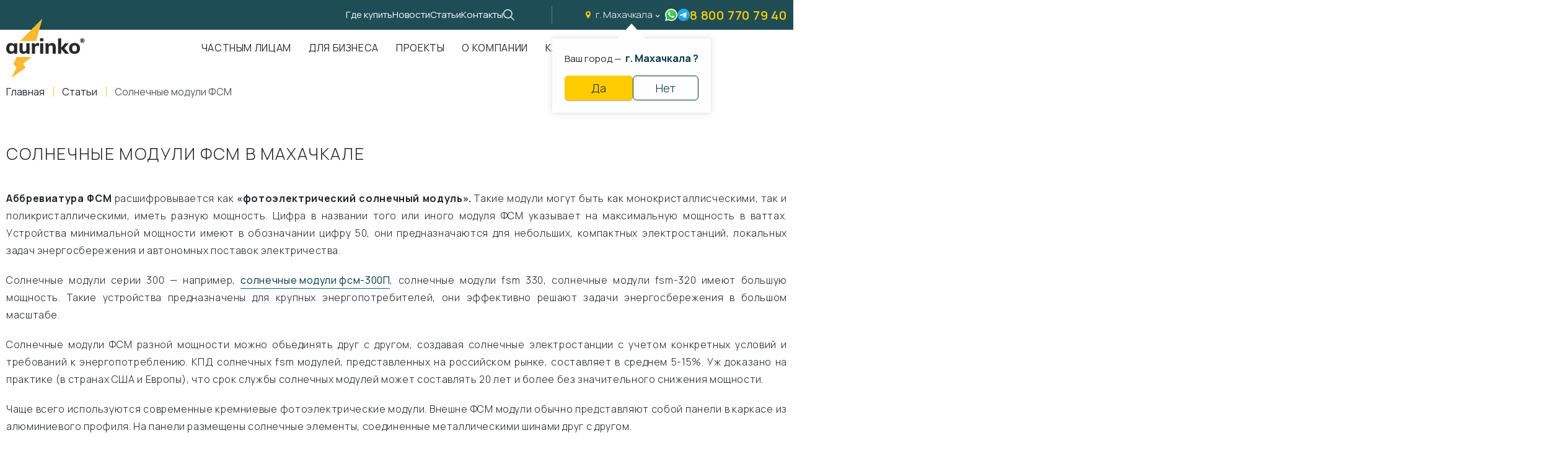

--- FILE ---
content_type: text/html; charset=UTF-8
request_url: https://aurinkos.com/mahachkala/stati/solnechnie_moduli_fsm
body_size: 13959
content:
<!DOCTYPE html> <html lang="ru"> <head> <meta charset="utf-8"> <title>Солнечные модули фсм, солнечные модули fsm - купить у производителя в Махачкале</title>
<meta name="description" content="Как выбрать и купить солнечные модули фсм - солнечные модули фсм-300п, солнечные модули fsm 330, солнечные модули fsm-320 в Махачкале">
<meta name="keywords" content="солнечные модули фсм, солнечные модули fsm,  солнечные модули фсм купить, солнечные модули фсм производитель, солнечные модули фсм-300п, солнечные модули fsm 330, солнечные модули fsm-320 в Махачкале"> <meta name="viewport" content="width=device-width,initial-scale=1"> <link rel="icon" type="image/svg+xml" href="/static/images/favicon/favicon.svg"> <link rel="apple-touch-icon" sizes="180x180" href="/static/images/favicon/xapple-touch-icon.png.pagespeed.ic.RxKsTcsuc_.webp"> <link rel="icon" type="image/png" sizes="32x32" href="/static/images/favicon/xfavicon-32x32.png.pagespeed.ic.GXtPL0oXuW.webp"> <link rel="icon" type="image/png" sizes="16x16" href="/static/images/favicon/xfavicon-16x16.png.pagespeed.ic.cf1k3Vv3P2.webp"> <link rel="manifest" href="/static/images/favicon/site.webmanifest"> <link rel="mask-icon" href="/static/images/favicon/safari-pinned-tab.svg" color="#292929"> <link rel="icon" href="/static/images/favicon/favicon.svg"> <meta name="apple-mobile-web-app-title" content="name"> <meta name="application-name" content="name"> <meta name="cmsmagazine" content="18db2cabdd3bf9ea4cbca88401295164"> <meta name="author" content="aurinko.com"> <meta name="msapplication-TileColor" content="#292929"> <meta name="msapplication-config" content="/static/images/favicon/browserconfig.xml"> <meta name="theme-color" content="#ffffff"> <meta property="og:type" content="website"> <meta property="og:image" content="/static/images/favicon/og-image.png"> <meta property="og:url" content="https://aurinkos.com/mahachkala/stati/solnechnie_moduli_fsm"/>
<meta property="og:image" content="https://aurinkos.com/uploads/publications/e3eeb86acc4263536e87299f2489a70a.jpg"/>
<meta name="csrf-token" content="EytaYiWKvD0z1w3OhgCEhZwNiqLlzzmh6z1uMCXz"> <link href="/static/fonts/Aurinko-Light.woff2" rel="preload" as="font" type="font/woff2" crossorigin> <link href="/static/fonts/Aurinko-Regular.woff2" rel="preload" as="font" type="font/woff2" crossorigin> <link href="/static/fonts/Aurinko-Medium.woff2" rel="preload" as="font" type="font/woff2" crossorigin> <link href="/static/fonts/Aurinko-SemiBold.woff2" rel="preload" as="font" type="font/woff2" crossorigin> <link href="/static/fonts/Aurinko-Bold.woff2" rel="preload" as="font" type="font/woff2" crossorigin> <script src="/static/js/alpine.js" defer></script> <link rel="stylesheet" type="text/css" href="/static/css/all.css?id=f7b7f76ad7817dc34369" media="all"> </head> <body class=""> <div id="offcanvas"> <div class="preloader"> <div class="preloader__loader">Загрузка...</div> </div> <div class="scrolltop" aria-label="В начало страницы" tabindex="1"></div> <header class="header "> <div class="header__top"> <div class="container"> <div class="header__links"> <a class="header__link " href="/gde-kupit">Где купить</a> <a class="header__link " href="/news">Новости</a> <a class="header__link " href="/stati">Статьи</a> <a class="header__link " href="/kontakti">Контакты</a> <a class="header__search popup-open" rel="nofollow" href="#search" title="Поиск по сайту"></a> </div> <div class="header__contacts"> <a class="header__city ajax--fixed" href="https://aurinkos.com/ajax/show-popup-cities" rel="nofollow"> г. Махачкала </a> <div class="cities-panel">Ваш город &mdash;&nbsp; <span> г. Махачкала ?</span> <div class="cities-panel__actions"> <button class="btn btn--accent btn--thin js_city_small_select" type="button" data-id="135" data-cur_url="mahachkala/stati/solnechnie_moduli_fsm" data-confirm-region>Да </button> <a class="btn btn--thin btn--simple ajax--fixed" href="https://aurinkos.com/ajax/show-popup-cities" title="Изменить регион" data-change-region>Нет</a> </div> </div> <a class="header__icon lazy" data-bg="/static/images/common/ico_wa--colors.svg" href="https://api.whatsapp.com/send?phone=79090124490" title="Написать в whatsapp"></a> <a class="header__icon lazy" data-bg="/static/images/common/ico_tg--blue.svg" href="https://t.me/+79090124490" title="Написать в telegram"></a> <a class="header__phone" rel="nofollow" href="tel:88007707940">8 800 770 79 40</a> </div> </div> </div> <div class="header__content "> <div class="container"> <a class="header__logo header__logo--black" href="https://aurinkos.com" title="На главную"></a> <nav class="nav " itemscope itemtype="https://schema.org/SiteNavigationElement" aria-label="Меню"> <ul class="nav__list" itemprop="about" itemscope itemtype="https://schema.org/ItemList"> <li class="nav__item " itemprop="itemListElement" itemscope itemtype="https://schema.org/ItemList"> <a class="nav__link " href="/chastnim-litsam" title="Частным лицам" itemprop="url">Частным лицам</a> <meta itemprop="name" content="Частным лицам"> </li> <li class="nav__item " itemprop="itemListElement" itemscope itemtype="https://schema.org/ItemList"> <a class="nav__link " href="/dlya-biznesa" title="Для бизнеса" itemprop="url">Для бизнеса</a> <meta itemprop="name" content="Для бизнеса"> </li> <li class="nav__item " itemprop="itemListElement" itemscope itemtype="https://schema.org/ItemList"> <a class="nav__link " href="/proekti" title="Проекты" itemprop="url">Проекты</a> <meta itemprop="name" content="Проекты"> </li> <li class="nav__item " itemprop="itemListElement" itemscope itemtype="https://schema.org/ItemList"> <a class="nav__link " href="/about" title="О компании" itemprop="url">О компании</a> <meta itemprop="name" content="О компании"> </li> <li class="nav__item nav__item--dropdown" itemprop="itemListElement" itemscope itemtype="https://schema.org/ItemList"> <a class="nav__link " href="https://aurinkos.com/mahachkala/catalog" title="Каталог" itemprop="url">Каталог</a> <meta itemprop="name" content="Каталог"> <div class="nav__catalog catalog"> <div class="catalog"> <div class="container"> <div class="section__title">Каталог продукции</div> <div class="catalog__list"> <a class="catalog__item" href="https://aurinkos.com/mahachkala/catalog/setevie-solnechnie-elektrostantsii" title="Сетевая электростанция"> <span class="catalog__title">Сетевая электростанция</span> <span class="catalog__picture"> <img class="lazy" data-src="/uploads/catalogs/x97a862c2f7dca8026b85999866464be2_1658589153.png.pagespeed.ic.jd26JeZpTx.webp" src="/uploads/catalogs/x97a862c2f7dca8026b85999866464be2_1658589153.png.pagespeed.ic.jd26JeZpTx.webp" alt="Сетевая электростанция" title="Сетевая электростанция"> </span> <span class="catalog__link"> <svg class="svg-sprite-icon icon-link"> <use xlink:href="/static/images/sprite/symbol/sprite.svg#link"></use> </svg> </span> </a> <a class="catalog__item" href="https://aurinkos.com/mahachkala/catalog/avtonomnie-elektrostantsii" title="Автономная электростанция"> <span class="catalog__title">Автономная электростанция</span> <span class="catalog__picture"> <img class="lazy" data-src="/uploads/catalogs/x32cabf8565130c7c6b890182d859a56b_1658589210.png.pagespeed.ic.u8ZSUEVBJY.webp" src="/uploads/catalogs/x32cabf8565130c7c6b890182d859a56b_1658589210.png.pagespeed.ic.u8ZSUEVBJY.webp" alt="Автономная электростанция" title="Автономная электростанция"> </span> <span class="catalog__link"> <svg class="svg-sprite-icon icon-link"> <use xlink:href="/static/images/sprite/symbol/sprite.svg#link"></use> </svg> </span> </a> <a class="catalog__item" href="https://aurinkos.com/mahachkala/catalog/solnechnie-moduli" title="Солнечные модули"> <span class="catalog__title">Солнечные модули</span> <span class="catalog__picture"> <img class="lazy" data-src="/uploads/catalogs/x3bd3c9291ada64d93470b4ffe4295a05_1683880226.png.pagespeed.ic.6QnHgluTzd.webp" src="/uploads/catalogs/x3bd3c9291ada64d93470b4ffe4295a05_1683880226.png.pagespeed.ic.6QnHgluTzd.webp" alt="Солнечные модули" title="Солнечные модули"> </span> <span class="catalog__link"> <svg class="svg-sprite-icon icon-link"> <use xlink:href="/static/images/sprite/symbol/sprite.svg#link"></use> </svg> </span> </a> <a class="catalog__item" href="https://aurinkos.com/mahachkala/catalog/invertori" title="Инверторы"> <span class="catalog__title">Инверторы</span> <span class="catalog__picture"> <img class="lazy" data-src="[data-uri]" src="[data-uri]" alt="Инверторы" title="Инверторы"> </span> <span class="catalog__link"> <svg class="svg-sprite-icon icon-link"> <use xlink:href="/static/images/sprite/symbol/sprite.svg#link"></use> </svg> </span> </a> <a class="catalog__item" href="https://aurinkos.com/mahachkala/catalog/akkumulyatornie-batarei" title="Аккумуляторные батареи"> <span class="catalog__title">Аккумуляторные батареи</span> <span class="catalog__picture"> <img class="lazy" data-src="[data-uri]" src="[data-uri]" alt="Аккумуляторные батареи" title="Аккумуляторные батареи"> </span> <span class="catalog__link"> <svg class="svg-sprite-icon icon-link"> <use xlink:href="/static/images/sprite/symbol/sprite.svg#link"></use> </svg> </span> </a> <a class="catalog__item" href="https://aurinkos.com/mahachkala/catalog/mobilnie-resheniya" title="Мобильная система энергоснабжения"> <span class="catalog__title">Мобильная система энергоснабжения</span> <span class="catalog__picture"> <img class="lazy" data-src="/uploads/catalogs/xde5e73251df4f5089d0f4d12ad6378c0_1683880400.png.pagespeed.ic.BiC4IL_Qr0.webp" src="/uploads/catalogs/xde5e73251df4f5089d0f4d12ad6378c0_1683880400.png.pagespeed.ic.BiC4IL_Qr0.webp" alt="Мобильная система энергоснабжения" title="Мобильная система энергоснабжения"> </span> <span class="catalog__link"> <svg class="svg-sprite-icon icon-link"> <use xlink:href="/static/images/sprite/symbol/sprite.svg#link"></use> </svg> </span> </a> <a class="catalog__item" href="https://aurinkos.com/mahachkala/catalog/krepleniya-solnechnih-elektrostantsiy" title="Крепления солнечных электростанций"> <span class="catalog__title">Крепления солнечных электростанций</span> <span class="catalog__picture"> <img class="lazy" data-src="/uploads/catalogs/x92a75279f47feb4db385a6243e888403_1683880419.png.pagespeed.ic.xEQhXc5AHr.webp" src="/uploads/catalogs/x92a75279f47feb4db385a6243e888403_1683880419.png.pagespeed.ic.xEQhXc5AHr.webp" alt="Крепления солнечных электростанций" title="Крепления солнечных электростанций"> </span> <span class="catalog__link"> <svg class="svg-sprite-icon icon-link"> <use xlink:href="/static/images/sprite/symbol/sprite.svg#link"></use> </svg> </span> </a> <a class="catalog__item" href="https://aurinkos.com/mahachkala/catalog/aksessuari-i-komplektuyushchie" title="Аксессуары и комплектующие"> <span class="catalog__title">Аксессуары и комплектующие</span> <span class="catalog__picture"> <img class="lazy" data-src="[data-uri]" src="[data-uri]" alt="Аксессуары и комплектующие" title="Аксессуары и комплектующие"> </span> <span class="catalog__link"> <svg class="svg-sprite-icon icon-link"> <use xlink:href="/static/images/sprite/symbol/sprite.svg#link"></use> </svg> </span> </a> </div> </div> </div> </div> </li> </ul> </nav> </div> </div> </header> <div class="mobile"> <div class="container"> <a href="https://aurinkos.com" class="mobile__logo"></a> <div class="mobile__nav"> <div class="mobile__item"> <a class="mobile__link" href="tel:88007707940" title="Позвонить нам"> <svg class="svg-sprite-icon icon-phone" width="1em" height="1em"> <use xlink:href="/static/images/sprite/symbol/sprite.svg#phone"></use> </svg> </a> </div> <div class="mobile__item"> <a class="mobile__link lazy" data-bg="/static/images/common/ico_wa--colors.svg" href="https://api.whatsapp.com/send?phone=79090124490" title="Написать в whatsapp"></a> </div> <div class="mobile__item"> <a class="mobile__link lazy" data-bg="/static/images/common/ico_tg--blue.svg" href="https://t.me/+79090124490" title="Написать в telegram"></a> </div> <div class="mobile__item"> <button class="hamburger hamburger--collapse" id="js-burger" aria-label="Мобильное меню"> <span class="hamburger-box"> <span class="hamburger-inner"></span> </span> </button> </div> </div> </div> </div> <nav class="mobile-nav"> <ul class="first-nav"> <li class="nav-highlight"> <a href="https://aurinkos.com">Главная</a> </li> <li> <a href="https://aurinkos.com/gde-kupit">Где купить</a> </li> <li> <a href="https://aurinkos.com/chastnim-litsam">Частным лицам</a> </li> <li> <a href="https://aurinkos.com/dlya-biznesa">Для бизнеса</a> </li> <li> <a href="https://aurinkos.com/proekti">Проекты</a> </li> <li> <a href="https://aurinkos.com/about">О компании</a> </li> <li> <a href="https://aurinkos.com/mahachkala/catalog">Каталог</a> <ul> <li> <a href="https://aurinkos.com/mahachkala/catalog/setevie-solnechnie-elektrostantsii" title="Сетевая электростанция"> Сетевая электростанция </a> </li> <li> <a href="https://aurinkos.com/mahachkala/catalog/avtonomnie-elektrostantsii" title="Автономная электростанция"> Автономная электростанция </a> </li> <li> <a href="https://aurinkos.com/mahachkala/catalog/solnechnie-moduli" title="Солнечные модули"> Солнечные модули </a> </li> <li> <a href="https://aurinkos.com/mahachkala/catalog/invertori" title="Инверторы"> Инверторы </a> </li> <li> <a href="https://aurinkos.com/mahachkala/catalog/akkumulyatornie-batarei" title="Аккумуляторные батареи"> Аккумуляторные батареи </a> </li> <li> <a href="https://aurinkos.com/mahachkala/catalog/mobilnie-resheniya" title="Мобильная система энергоснабжения"> Мобильная система энергоснабжения </a> </li> <li> <a href="https://aurinkos.com/mahachkala/catalog/krepleniya-solnechnih-elektrostantsiy" title="Крепления солнечных электростанций"> Крепления солнечных электростанций </a> </li> <li> <a href="https://aurinkos.com/mahachkala/catalog/aksessuari-i-komplektuyushchie" title="Аксессуары и комплектующие"> Аксессуары и комплектующие </a> </li> </ul> </li> <li> <a href="https://aurinkos.com/news">Новости</a> </li> <li> <a href="https://aurinkos.com/mahachkala/stati">Статьи</a> </li> <li> <a href="https://aurinkos.com/kontakti">Контакты</a> </li> </ul> <ul class="second-nav"> <li> <a class="nav-item-link--phone" href="tel:88007707940" title="Телефон">8 800 770 79 40</a> </li> <li> <a class="nav-item-link--email" href="mailto:info@aurinkos.com"> <svg class="svg-sprite-icon icon-email"> <use xlink:href="/static/images/sprite/symbol/sprite.svg#email"></use> </svg> info@aurinkos.com</a> </li> <li> <a class="nav-item-link--city ajax" href="https://aurinkos.com/ajax/show-popup-cities"> <svg class="svg-sprite-icon icon-location"> <use xlink:href="/static/images/sprite/symbol/sprite.svg#location"></use> </svg> Екатеринбург</a> </li> <li class="nav-highlight"> <a class="popup-open" href="#request">Оставить заявку</a> </li> </ul> <ul class="bottom-nav"> <li> <a href="https://telegram.im/+79090124490"> <svg class="svg-sprite-icon icon-telegram"> <use xlink:href="/static/images/sprite/symbol/sprite.svg#telegram"></use> </svg> </a> </li> <li> <a href="https://wa.me/79090124490"> <svg class="svg-sprite-icon icon-whatsapp"> <use xlink:href="/static/images/sprite/symbol/sprite.svg#whatsapp"></use> </svg> </a> </li> </ul> </nav> <main> <nav class="breadcrumbs  "> <div class="container"> <ul class="breadcrumbs__list" itemscope itemtype="https://schema.org/BreadcrumbList"> <li class="breadcrumbs__item" itemprop="itemListElement" itemscope itemtype="https://schema.org/ListItem"> <a class="breadcrumbs__link breadcrumbs__link--home" href="https://aurinkos.com" itemprop="item"> <span itemprop="name">Главная</span> <meta itemprop="position" content="1"> </a> </li> <li class="breadcrumbs__item" itemprop="itemListElement" itemscope itemtype="https://schema.org/ListItem"> <a class="breadcrumbs__link breadcrumbs__link" href="https://aurinkos.com/stati" itemprop="item"> <span itemprop="name">Статьи</span> <meta itemprop="position" content="2"> </a> </li> <li class="breadcrumbs__item" itemprop="itemListElement" itemscope itemtype="https://schema.org/ListItem"> <a class="breadcrumbs__link breadcrumbs__link" href="" itemprop="item"> <span itemprop="name">Солнечные модули ФСМ</span> <meta itemprop="position" content="3"> </a> </li> </ul> </div> </nav> <article class="article"> <div class="container"> <h1 class="article__title page__subtitle">Солнечные модули ФСМ в Махачкале</h1> <div class="text__page"> <p style="text-align: justify;"><strong>Аббревиатура ФСМ </strong>расшифровывается как <strong>&laquo;фотоэлектрический солнечный модуль&raquo;.</strong> Такие модули могут быть как монокристаллисческими, так и поликристаллическими, иметь разную мощность. Цифра в названии того или иного модуля ФСМ указывает на максимальную мощность в ваттах. Устройства минимальной мощности имеют в обозначании цифру 50, они предназначаются для небольших, компактных электростанций, локальных задач энергосбережения и автономных поставок электричества.</p>
<p style="text-align: justify;">Солнечные модули серии 300 &mdash; например, <a href="/mahachkala/catalog/polikristallicheskie_moduli/polikristallicheskiy_modul_au_fsm_300p">солнечные модули фсм-300П</a>, солнечные модули fsm 330, солнечные модули fsm-320 имеют большую мощность. Такие устройства предназначены для крупных энергопотребителей, они эффективно решают задачи энергосбережения в большом масштабе.</p>
<p style="text-align: justify;">Солнечные модули ФСМ разной мощности можно объединять друг с другом, создавая солнечные электростанции с учетом конкретных условий и требований к энергопотреблению. КПД солнечных fsm модулей, представленных на российском рынке, составляет в среднем 5-15%. Уж доказано на практике (в странах США и Европы), что срок службы солнечных модулей может составлять 20 лет и более без значительного снижения мощности.</p>
<p style="text-align: justify;">Чаще всего используются современные кремниевые фотоэлектрические модули. Внешне ФСМ модули обычно представляют собой панели в каркасе из алюминиевого профиля. На панели размещены солнечные элементы, соединенные металлическими шинами друг с другом.</p>
<p style="text-align: justify;">Многие производители солнечных панелей выпускают модули, в названия которых уже входит аббревиатура ФСМ (FSM). Также в название солнечного модуля обычно входит название фирмы-производителя или его часть, мощность в цифрах и обозначение М или П &mdash; в зависимости от того, к какому типу относятся данные модули, моно- или поликристаллическим.</p>
<h2 style="text-align: justify;"><strong>Солнечные модули ФСМ от производителя</strong></h2>
<p style="text-align: justify;">Компания &laquo;Ауринко&raquo; предлагает купить солнечные модули ФСМ (FSM) с различными характеристиками. Наша компания &mdash; производитель солнечных модулей ФСМ под собственной торговой маркой. Всю продукцию Вы найдете в нашем каталоге.</p>
<p style="text-align: justify;">Чтобы купить солнечный модуль фсм необходимой мощности и индивидуальным параметрам, отправьте заявку с сайта или позвоните. Компетентные специалисты полностью проконсультируют Вас по всем вопросам приобретения, использования и монтажа солнечных панелей.</p>
</div> </div> </article> <section class="section section--light feedback">
<div class="container">
<div class="feedback__text">
<div class="feedback__top">
<div class="feedback__title">Мы всегда на связи!</div>
<div class="feedback__description">Введите ваши данные и текст сообщения, и наши менеджеры свяжутся с вам в ближайшее время</div>
<div class="feedback__contact">Или напишите нам
<ul class="feedback__list">
<li>
<a class="feedback__link" href="https://t.me/+79090124490" title="Telegram">
<img class="lazy entered loaded" data-src="/static/images/common/ico_tg.svg" src="/static/images/common/ico_tg.svg" alt="telegram-icon" title="Telegram" data-ll-status="loaded">
</a>
</li>
<li>
<a class="feedback__link" href="https://api.whatsapp.com/send?phone=79090124490" title="Whatsapp">
<img class="lazy entered loaded" data-src="/static/images/common/ico_whatsapp.svg" src="/static/images/common/ico_whatsapp.svg" alt="whatsapp-icon" title="Whatsapp" data-ll-status="loaded">
</a>
</li>
</ul>
</div>
</div>
</div>
<div class="feedback__form">
<form class="form" action="https://aurinkos.com/ajax/chastnym" onsubmit="sendChastnym(this, event)" x-data="{ confirm: false }">
<div class="form__column">
<div class="form__inputs">
<input type="text" name="name" placeholder="Ваше имя *" aria-label="Ваше имя" required="">
<input type="tel" name="phone" placeholder="+7 (___) ___-__-__" aria-label="Ваш телефон" required="" inputmode="text">
<input type="text" name="email" placeholder="e-mail *" aria-label="Электронная почта" inputmode="email">
</div>
<div class="form__inputs">
<textarea name="text" cols="30" rows="3" placeholder="Сообщение"></textarea>
</div>
</div>
<div class="form__actions">
<div class="form__captcha">
<img class="lazy entered loaded" data-src="/static/images/common/xcaptcha.png.pagespeed.ic.KjQ4fLeqeA.webp" src="/static/images/common/xcaptcha.png.pagespeed.ic.KjQ4fLeqeA.webp" alt="image" title="title" data-ll-status="loaded">
</div>
<div class="form__send">
<button class="btn btn--accent btn--small btn--form" :disabled="!confirm">Отправить сообщение</button>
<label class="checkbox">
<input class="checkbox__input" type="checkbox" x-model="confirm" required=""/>
<span class="checkbox__mark"></span>
<span class="checkbox__label">Я ознакомлен(-на) и согласен(-на) с
<a href="https://aurinkos.com/policy" target="_blank">политикой конфиденциальности</a>&nbsp;и даю своё согласие на
<a href="https://aurinkos.com/soglasie-na-obrabotku-pnd" target="_blank">обработку персональных данных.</a>
</span>
</label>
</div>
</div>
</form>
</div>
</div>
</section>
</main> <footer class="footer"> <div class="footer__content"> <div class="container"> <div class="footer__nav"> <a class="footer__logo" href="https://aurinkos.com" title="На главную"></a> <div class="footer__menu footer-menu"> <div class="footer-menu__column"> <a href="https://aurinkos.com/chastnim-litsam" class="footer-menu__title footer__title">Частным лицам</a> </div> <div class="footer-menu__column"> <a href="https://aurinkos.com/dlya-biznesa" class="footer-menu__title footer__title">Для бизнеса</a> </div> <div class="footer-menu__column"> <a href="https://aurinkos.com/proekti" class="footer-menu__title footer__title">Проекты</a> </div> <div class="footer-menu__column"> <a href="https://aurinkos.com/about" class="footer-menu__title footer__title">О компании</a> </div> <div class="footer-menu__column"> <a href="https://aurinkos.com/mahachkala/catalog" class="footer-menu__title footer__title">Каталог</a> </div> <div class="footer-menu__column"> <a href="https://aurinkos.com/kontakti" class="footer-menu__title footer__title">Контакты</a> </div> </div> </div> </div> </div> <div class="footer__contacts"> <div class="container"> <div class="footer__column"> <div class="footer__networks"> <div class="footer__title">Мы на связи:</div> <ul class="networks"> <li class="networks__item"> <a class="networks__link networks__link--telegram" href="https://telegram.im/+79090124490" title="telegram"></a> </li> <li class="networks__item"> <a class="networks__link networks__link--whatsapp" href="https://wa.me/79090124490" title="whatsapp"></a> </li> <li class="networks__item"> <a class="networks__link networks__link--vk" href="https://vk.com/aurinkosolar" title="vk"></a> </li> </ul> </div> </div> <div class="footer__column footer__column--between"> <div class="footer__phone phone"> <a class="phone__link" href="tel:88007707940" title="Телефон"> 8 800 770 79 40 </a> <a class="phone__callback popup-open" href="#callback" title="Вам перезвонить?">Вам перезвонить?</a> </div> <div class="footer__info"> <div class="footer__location"> 620016, Россия, Свердловская область, Екатеринбург, Бизнес Центр &quot;Инновационный&quot;, ул. Амундсена, д. 107, оф. 707 </div> <a class="footer__email" href="mailto:info@aurinkos.com"> info@aurinkos.com </a> </div> </div> </div> </div> <div class="footer__bottom"> <div class="container"> <div class="footer__company">Aurinko &copy;&nbsp; <span class="year"></span> </div> <div class="footer__developer">Разработка и продвижение сайта&nbsp;&mdash;&nbsp; <a href="https://fanky.ru" target="_blank" rel="noreferrer noopener">Fanky.ru</a> </div> <div class="footer__links"> <a class="footer__policy" href="https://aurinkos.com/policy">Политика обработки персональных данных</a> <a class="footer__policy" href="https://aurinkos.com/soglasie-na-obrabotku-pnd">Согласие на обработку персональных данных</a> <a class="footer__policy" href="https://aurinkos.com/cookie">Условия обработки файлов cookies</a> </div> </div> <div class="counters">
<script type="text/javascript">
   (function(m,e,t,r,i,k,a){m[i]=m[i]||function(){(m[i].a=m[i].a||[]).push(arguments)};
   m[i].l=1*new Date();k=e.createElement(t),a=e.getElementsByTagName(t)[0],k.async=1,k.src=r,a.parentNode.insertBefore(k,a)})
   (window, document, "script", "https://mc.yandex.ru/metrika/tag.js", "ym");

   ym(45566112, "init", {
        clickmap:true,
        trackLinks:true,
        accurateTrackBounce:true,
        webvisor:true,
        ecommerce:"dataLayer"
   });
</script>
<noscript><div><img src="https://mc.yandex.ru/watch/45566112" style="position:absolute; left:-9999px;" alt=""/></div></noscript>
<script async src="https://www.googletagmanager.com/gtag/js?id=UA-19346805-39"></script>
<script>
  window.dataLayer = window.dataLayer || [];
  function gtag(){dataLayer.push(arguments);}
  gtag('js', new Date());

  gtag('config', 'UA-19346805-39');
</script>
<script type='text/javascript'>
setTimeout(
function(){ var widget_id = 'R02tqE9Lhg';var d=document;var w=window;function l(){
var s = document.createElement('script'); s.type = 'text/javascript'; s.async = true; s.src = '//code.jivosite.com/script/widget/'+widget_id; var ss = document.getElementsByTagName('script')[0]; ss.parentNode.insertBefore(s, ss);}if(d.readyState=='complete'){l();}else{if(w.attachEvent){w.attachEvent('onload',l);}else{w.addEventListener('load',l,false);}}}
, 3000)
</script>
<script async="async" src="https://w.uptolike.com/widgets/v1/zp.js?pid=2045290" type="text/javascript"></script> </div> </div> </footer>
<div class="popup popup--search zoom-anim-dialog mfp-hide" id="search">
<div class="popup__content">
<form class="form" action="https://aurinkos.com/search">
<div class="form__search">
<input class="search-row" id="search-input" type="text" name="search" placeholder="Поиск..." aria-label="Поиск" required="" value="">
<button class="search-btn" onclick="search()">
<svg class="svg-sprite-icon icon-search">
<use xlink:href="/static/images/sprite/symbol/sprite.svg#search"></use>
</svg>
</button>
</div>
</form>
</div>
</div>
<div class="popup zoom-anim-dialog mfp-hide" id="callback">
<div class="popup__content">
<div class="popup__title">Заказать звонок</div>
<form class="form" action="https://aurinkos.com/ajax/callback" onsubmit="sendCallback(this, event)" x-data="{ confirm: false }">
<div class="form__content">
<input type="text" name="name" placeholder="Ваше имя" aria-label="Ваше имя" required>
<input type="tel" name="phone" placeholder="+7 (___) ___-__-__" aria-label="Ваш телефон" required>
</div>
<div class="form__action">
<button class="btn btn--small btn--accent btn--form" :disabled="!confirm">Перезвоните мне</button>
</div>
<div class="form__policy">
<label class="checkbox">
<input class="checkbox__input" type="checkbox" x-model="confirm" required=""/>
<span class="checkbox__mark"></span>
<span class="checkbox__label">Я ознакомлен(-на) и согласен(-на) с
<a href="https://aurinkos.com/policy" target="_blank">политикой конфиденциальности</a>&nbsp;и даю своё согласие на
<a href="https://aurinkos.com/soglasie-na-obrabotku-pnd" target="_blank">обработку персональных данных.</a>
</span>
</label>
</div>
</form>
</div>
</div>
<div class="popup popup--thanks zoom-anim-dialog mfp-hide" id="thanks">
<div class="popup__content">
<div class="popup__title">Спасибо за обращение!</div>
<div class="popup__text">В течении часа мы Вам перезвоним</div>
</div>
</div>
<div class="popup zoom-anim-dialog mfp-hide" id="request">
<div class="popup__content">
<div class="popup__title">Оставить заявку</div>
<form class="form" action="https://aurinkos.com/ajax/request" onsubmit="sendCallback(this, event)" x-data="{ confirm: false }">
<div class="form__content">
<input type="text" name="name" placeholder="Ваше имя" aria-label="Ваше имя" required>
<input type="tel" name="phone" placeholder="+7 (___) ___-__-__" aria-label="Ваш телефон" required>
</div>
<div class="form__action">
<button class="btn btn--small btn--accent btn--form" :disabled="!confirm">Отправить заявку</button>
</div>
<div class="form__policy">
<label class="checkbox">
<input class="checkbox__input" type="checkbox" x-model="confirm" required=""/>
<span class="checkbox__mark"></span>
<span class="checkbox__label">Я ознакомлен(-на) и согласен(-на) с
<a href="https://aurinkos.com/policy" target="_blank">политикой конфиденциальности</a>&nbsp;и даю своё согласие на
<a href="https://aurinkos.com/soglasie-na-obrabotku-pnd" target="_blank">обработку персональных данных.</a>
</span>
</label>
</div>
</form>
</div>
</div>
<div class="popup action-popup zoom-anim-dialog mfp-hide" id="create-calculation">
<div class="popup__content action-popup__content">
<div class="popup__title action-popup__title">Индивидуальный расчёт под Ваши потребности</div>
<form class="form" action="https://aurinkos.com/ajax/create-calculation" onsubmit="sendCalculation(this, event)" x-data="{ confirm: false }">
<div class="action-popup__grid">
<div class="action-popup__column">
<input type="text" name="name" placeholder="Ваше имя" aria-label="Ваше имя" required="">
<input type="tel" name="phone" placeholder="+7 (___) ___-__-__" aria-label="Ваш телефон" required="" inputmode="text">
<input type="text" name="email" placeholder="e-mail" aria-label="Электронная почта" inputmode="email">
</div>
<div class="action-popup__column">
<textarea name="text" rows="4" placeholder="Сообщение"></textarea>
</div>
</div>
<div class="action-popup__grid action-popup__grid--action">
<div class="action-popup__send">
<div class="form__action">
<button class="btn btn--small btn--accent btn--form" :disabled="!confirm">Отправить заявку</button>
</div>
<div class="form__policy">
<label class="checkbox">
<input class="checkbox__input" type="checkbox" x-model="confirm" required=""/>
<span class="checkbox__mark"></span>
<span class="checkbox__label">Я ознакомлен(-на) и согласен(-на) с
<a href="https://aurinkos.com/policy" target="_blank">политикой конфиденциальности</a>&nbsp;и даю своё согласие на
<a href="https://aurinkos.com/soglasie-na-obrabotku-pnd" target="_blank">обработку персональных данных.</a>
</span>
</label>
</div>
</div>
</div>
</form>
</div>
</div>
<div class="popup zoom-anim-dialog mfp-hide" id="prod-request">
<div class="popup__content">
<div class="popup__title">Отправить запрос</div>
<div class="popup__label" data-product-label=""></div>
<form class="form" action="https://aurinkos.com/ajax/request-price" onsubmit="sendCallback(this, event)" x-data="{ confirm: false }">
<div class="form__content">
<input type="hidden" name="product" data-product-id="" value="">
<input type="text" name="name" placeholder="Ваше имя" aria-label="Ваше имя" required>
<input type="text" name="email" placeholder="e-mail" aria-label="Электронная почта" inputmode="email">
<input type="tel" name="phone" placeholder="+7 (___) ___-__-__" aria-label="Ваш телефон" required inputmode="text">
<textarea name="text" rows="4" placeholder="Комментарий"></textarea>
</div>
<div class="form__action">
<button class="btn btn--small btn--accent btn--form" :disabled="!confirm">Отправить запрос</button>
</div>
<div class="form__policy">
<label class="checkbox">
<input class="checkbox__input" type="checkbox" x-model="confirm" required=""/>
<span class="checkbox__mark"></span>
<span class="checkbox__label">Я ознакомлен(-на) и согласен(-на) с
<a href="https://aurinkos.com/policy" target="_blank">политикой конфиденциальности</a>&nbsp;и даю своё согласие на
<a href="https://aurinkos.com/soglasie-na-obrabotku-pnd" target="_blank">обработку персональных данных.</a>
</span>
</label>
</div>
</form>
</div>
</div>
<div class="visually-hidden" itemscope itemtype="https://schema.org/Organization" aria-hidden="true" tabindex="-1"> <div itemprop="name">Aurinko</div>
<a itemprop="url" href="https://aurinkos.com"></a>
<div itemprop="address" itemscope="" itemtype="https://schema.org/PostalAddress">
<span itemprop="addressCountry">Россия</span>,
<span itemprop="addressRegion">Свердловская область</span>,
<span itemprop="postalCode">620016</span>,
<span itemprop="addressLocality">Екатеринбург</span>,
<span itemprop="streetAddress">ул.Амундсена, д. 107, оф. 707</span>
<div itemprop="email">info@aurinkos.com</div>
<div itemprop="telephone">8-800-770-79-40</div>
</div> </div> <div class="cookie cookie--hidden" id="consent"> <div class="cookie__content"> <svg version="1.1" id="Layer_1" xmlns="http://www.w3.org/2000/svg" xmlns:xlink="http://www.w3.org/1999/xlink" x="0px" y="0px" viewbox="0 0 512 512" style="enable-background:new 0 0 512 512;" xml:space="preserve"> <g> <g> <path d="M437.019,74.981C388.667,26.629,324.38,0,256,0S123.332,26.629,74.981,74.981C26.629,123.332,0,187.62,0,256 s26.629,132.667,74.981,181.019C123.332,485.371,187.62,512,256,512s132.667-26.629,181.019-74.981S512,324.38,512,256 S485.371,123.332,437.019,74.981z M426.266,426.266c-45.48,45.48-105.948,70.526-170.266,70.526s-124.786-25.046-170.266-70.527 C40.254,380.786,15.208,320.318,15.208,256S40.254,131.214,85.735,85.735C131.214,40.254,191.682,15.208,256,15.208 s124.786,25.046,170.266,70.527c45.48,45.479,70.526,105.946,70.526,170.265S471.746,380.786,426.266,426.266z"/> </g> </g> <g> <g> <path d="M451.242,319.408c-10.028,31.057-26.875,58.567-50.073,81.765l10.755,10.752c24.917-24.917,43.014-54.473,53.788-87.844 L451.242,319.408z"/> </g> </g> <g> <g> <path d="M468.172,196.061c-10.148-36.148-29.598-69.342-56.246-95.99l-10.754,10.754c49.816,49.815,70.435,120.783,55.156,189.841 l14.85,3.285C479.043,268.393,478.004,231.085,468.172,196.061z"/> </g> </g> <g> <g> <path d="M256,232.083c-13.188,0-23.917,10.729-23.917,23.917s10.729,23.917,23.917,23.917s23.917-10.729,23.917-23.917 S269.188,232.083,256,232.083z M256,264.709c-4.802,0-8.709-3.907-8.709-8.709s3.907-8.709,8.709-8.709s8.709,3.907,8.709,8.709 S260.802,264.709,256,264.709z"/> </g> </g> <g> <g> <path d="M126.371,232.083c-13.188,0-23.917,10.729-23.917,23.917s10.729,23.917,23.917,23.917s23.917-10.729,23.917-23.917 C150.287,242.812,139.558,232.083,126.371,232.083z M126.371,264.709c-4.802,0-8.709-3.907-8.709-8.709s3.907-8.709,8.709-8.709 s8.709,3.907,8.709,8.709S131.172,264.709,126.371,264.709z"/> </g> </g> <g> <g> <path d="M320.815,102.454c-13.188,0-23.917,10.729-23.917,23.917s10.729,23.917,23.917,23.917s23.917-10.729,23.917-23.917 S334.002,102.454,320.815,102.454z M320.815,135.079c-4.802,0-8.709-3.907-8.709-8.709s3.907-8.709,8.709-8.709 s8.709,3.907,8.709,8.709C329.524,131.172,325.617,135.079,320.815,135.079z"/> </g> </g> <g> <g> <path d="M385.629,232.083c-13.188,0-23.917,10.729-23.917,23.917s10.729,23.917,23.917,23.917s23.917-10.729,23.917-23.917 S398.818,232.083,385.629,232.083z M385.629,264.709c-4.802,0-8.709-3.907-8.709-8.709s3.906-8.709,8.709-8.709 c4.802,0,8.709,3.907,8.709,8.709S390.432,264.709,385.629,264.709z"/> </g> </g> <g> <g> <path d="M191.185,102.454c-13.188,0-23.917,10.729-23.917,23.917s10.729,23.917,23.917,23.917s23.917-10.729,23.917-23.917 S204.373,102.454,191.185,102.454z M191.185,135.079c-4.802,0-8.709-3.907-8.709-8.709s3.907-8.709,8.709-8.709 s8.709,3.907,8.709,8.709C199.894,131.172,195.988,135.079,191.185,135.079z"/> </g> </g> <g> <g> <path d="M320.815,361.713c-13.188,0-23.917,10.729-23.917,23.917s10.729,23.917,23.917,23.917s23.917-10.729,23.917-23.917 C344.732,372.442,334.002,361.713,320.815,361.713z M320.815,394.338c-4.802,0-8.709-3.906-8.709-8.709 c0-4.802,3.907-8.709,8.709-8.709s8.709,3.906,8.709,8.709S325.617,394.338,320.815,394.338z"/> </g> </g> <g> <g> <path d="M191.185,361.713c-13.188,0-23.917,10.729-23.917,23.917s10.729,23.917,23.917,23.917s23.917-10.729,23.917-23.917 S204.373,361.713,191.185,361.713z M191.185,394.338c-4.802,0-8.709-3.906-8.709-8.709c0-4.802,3.907-8.709,8.709-8.709 s8.709,3.906,8.709,8.709S195.988,394.338,191.185,394.338z"/> </g> </g> </svg> <p>Продолжая пользоваться сайтом, вы соглашаетесь с <a href="https://aurinkos.com/policy" title="Условия использования файлов cookie">условиями использования файлов cookie</a> </p> </div> <div class="cookie__confirm"> <button id="cookie-accept" aria-label="Соглашаюсь с условиями">Соглашаюсь с условиями</button> </div> </div> <script type="text/javascript" defer="" src="/static/js/all.js?id=f4e8817c416e2d575894"></script> </div> </body> </html>

--- FILE ---
content_type: image/svg+xml
request_url: https://aurinkos.com/static/images/sprite/symbol/sprite.svg
body_size: 20450
content:
<?xml version="1.0" encoding="utf-8"?><svg xmlns="http://www.w3.org/2000/svg" xmlns:xlink="http://www.w3.org/1999/xlink"><symbol viewBox="0 0 18 16" id="arrow-right" xmlns="http://www.w3.org/2000/svg"><path fill-rule="evenodd" clip-rule="evenodd" d="M0 8c0 .303.119.594.33.808.21.214.497.335.795.335h13.033l-4.83 4.904a1.153 1.153 0 000 1.618 1.117 1.117 0 001.592 0l6.75-6.856A1.143 1.143 0 0018 8a1.158 1.158 0 00-.33-.809L10.92.335a1.117 1.117 0 00-1.593 0 1.153 1.153 0 000 1.618l4.83 4.904H1.126c-.298 0-.585.12-.796.335C.12 7.406 0 7.697 0 8z"/></symbol><symbol viewBox="0 0 512.001 512.001" id="boombox" xmlns="http://www.w3.org/2000/svg"><path d="M206.588 40.502C219.809 27.281 237.388 20 256.085 20s36.276 7.281 49.497 20.502a9.968 9.968 0 007.071 2.929c8.681.154 13.409-10.92 7.071-17.071C302.726 9.361 280.125 0 256.085 0s-46.641 9.361-63.64 26.36c-3.905 3.905-3.905 10.237 0 14.143 3.907 3.905 10.237 3.905 14.143-.001z"/><path d="M220.73 54.645c-9.032 9.68 4.454 23.18 14.143 14.141C240.537 63.12 248.072 60 256.085 60s15.547 3.121 21.213 8.787a9.968 9.968 0 007.071 2.929c8.692.152 13.402-10.922 7.071-17.071-18.611-19.396-52.1-19.397-70.71 0zM386.089 90H266.085c-.494-13.252-19.517-13.245-20.004 0H126.088c-16.542 0-30 13.458-30 30v382.002c0 5.523 4.478 10 10 10h300c5.522 0 10-4.477 10-10V120c0-16.542-13.457-30-29.999-30zm9.999 402.001h-280V120c0-5.514 4.486-10 10-10h260.001c5.514 0 9.999 4.486 9.999 10z"/><path d="M334.231 274.656c34.541-58.575-10.054-135.522-78.145-134.655-68.079-.87-112.693 76.092-78.141 134.655-68.247 68.028-19.281 187.575 78.145 187.345 97.422.231 146.392-119.337 78.141-187.345zM256.088 160c51.397-.632 86.214 56.021 62.504 101.528a109.753 109.753 0 00-26.745-13.561c13.512-25.808-6.517-58.471-35.76-57.967-29.236-.505-49.277 32.164-35.758 57.968a109.735 109.735 0 00-26.745 13.561C169.869 216.015 204.702 159.365 256.088 160zm-15.166 83.044c-11.124-12.684-1.766-33.179 15.167-33.044 16.931-.135 26.292 20.363 15.166 33.044-9.877-1.386-20.457-1.386-30.333 0zm15.167 198.957c-49.627 0-90.001-40.374-90.001-90 4.525-119.233 175.494-119.201 180.001.001 0 49.625-40.374 89.999-90 89.999z"/><path d="M256.089 302.001c-27.57 0-50.001 22.43-50.001 50 2.514 66.24 97.496 66.224 100-.001 0-27.569-22.43-49.999-49.999-49.999zm0 80c-16.543 0-30.001-13.458-30.001-30 1.508-39.743 58.497-39.735 60 0 0 16.542-13.458 30-29.999 30zm-109.993 70c-5.525-.004-10.004 4.475-10.004 10 .491 13.247 19.515 13.25 20.004 0 0-5.523-4.478-10-10-10zm219.984 0c-5.522 0-10 4.477-10 10 .49 13.251 19.518 13.249 20.004 0 0-5.523-4.481-10-10.004-10zm-219.984-302c5.522 0 10-4.477 10-10-.49-13.251-19.518-13.248-20.004 0 0 5.523 4.481 10 10.004 10zm219.984-20c-5.522 0-10 4.477-10 10 .49 13.251 19.518 13.249 20.004 0 0-5.523-4.481-10-10.004-10zm-345.993 222c0-18.698 7.281-36.276 20.503-49.498 3.905-3.905 3.905-10.237 0-14.143-3.906-3.905-10.236-3.905-14.143 0C9.448 305.359.087 327.96.087 352s9.361 46.641 26.36 63.64c3.906 3.905 10.237 3.905 14.143 0 3.905-3.905 3.905-10.237 0-14.143-13.222-13.22-20.503-30.798-20.503-49.496z"/><path d="M68.874 316.646c-3.906-3.905-10.238-3.905-14.143 0-9.443 9.444-14.645 22-14.645 35.355s5.201 25.911 14.645 35.355c3.906 3.906 10.236 3.905 14.143 0 3.905-3.905 3.905-10.237 0-14.142-5.666-5.667-8.787-13.201-8.787-21.213 0-8.013 3.121-15.547 8.787-21.214 3.906-3.905 3.906-10.236 0-14.141zm416.855-28.285c-9.672-9.025-23.184 4.44-14.142 14.143 13.222 13.221 20.503 30.8 20.503 49.497s-7.281 36.276-20.503 49.497c-3.905 3.905-3.905 10.237 0 14.143 1.953 1.953 4.512 2.929 7.071 2.929s5.118-.976 7.071-2.929c34.914-33.501 34.914-93.78 0-127.28z"/><path d="M457.445 316.646c-9.68-9.031-23.181 4.452-14.142 14.143 5.667 5.666 8.787 13.2 8.787 21.213s-3.12 15.547-8.787 21.213c-6.323 6.138-1.632 17.227 7.072 17.071a9.97 9.97 0 007.071-2.929c19.395-18.61 19.395-52.102-.001-70.711z"/></symbol><symbol viewBox="0 0 24 24" id="calc" xmlns="http://www.w3.org/2000/svg"><path fill-rule="evenodd" d="M12 22c-4.243 0-6.364 0-7.682-1.465C3 19.072 3 16.714 3 12s0-7.071 1.318-8.536C5.636 2 7.758 2 12 2c4.243 0 6.364 0 7.682 1.464C21 4.93 21 7.286 21 12c0 4.714 0 7.071-1.318 8.535C18.364 22 16.242 22 12 22zm3-16H9c-.465 0-.697 0-.888.051a1.5 1.5 0 00-1.06 1.06C7 7.304 7 7.536 7 8s0 .697.051.888a1.5 1.5 0 001.06 1.06C8.304 10 8.536 10 9 10h6c.465 0 .697 0 .888-.051a1.5 1.5 0 001.06-1.06C17 8.696 17 8.464 17 8s0-.697-.051-.888a1.5 1.5 0 00-1.06-1.06C15.697 6 15.464 6 15 6zm-6 7a1 1 0 11-2 0 1 1 0 012 0zm3 1a1 1 0 100-2 1 1 0 000 2zm5-1a1 1 0 11-2 0 1 1 0 012 0zm-1 5a1 1 0 100-2 1 1 0 000 2zm-3-1a1 1 0 11-2 0 1 1 0 012 0zm-5 1a1 1 0 100-2 1 1 0 000 2z" clip-rule="evenodd"/></symbol><symbol viewBox="0 0 512 512" id="coffee-machine" xmlns="http://www.w3.org/2000/svg"><path d="M286.059 118.627a8 8 0 0011.314 11.314l.565-.565a40.012 40.012 0 0055.438-55.438l.565-.565a8 8 0 00-11.314-11.314l-.565.565a40.012 40.012 0 00-55.438 55.438zM344 96a23.845 23.845 0 01-7.029 16.97 24.037 24.037 0 01-27.32 4.694l32.014-32.014A23.915 23.915 0 01344 96zm-48 0a24.02 24.02 0 0134.35-21.665l-32.015 32.015A23.915 23.915 0 01296 96z"/><path d="M472 192h-72v-16h24a8 8 0 008-8V24a8 8 0 00-8-8H24a8 8 0 00-8 8v464a8 8 0 008 8h432a8 8 0 008-8v-48a40.045 40.045 0 00-40-40h-33.031a80.49 80.49 0 0012.16-10.665q2.415-2.594 4.566-5.335H440a24.028 24.028 0 0024-24v-24a24.028 24.028 0 00-24-24h-8.106a138.011 138.011 0 00.085-16.57A8 8 0 00424 288H248a8 8 0 00-7.979 7.43c-.171 2.386-3.8 58.841 28.85 93.9a80.49 80.49 0 0012.16 10.67H224V176h16v24a8 8 0 008 8h8v40a8 8 0 008 8h40v8a8 8 0 0016 0v-8h40a8 8 0 008-8v-8h104a24 24 0 000-48zm-56-32H224V32h192zM32 480v-16h416v16zm398.2-152h9.8a8.009 8.009 0 018 8v24a8.009 8.009 0 01-8 8h-22.146c6.826-13.449 10.454-27.708 12.346-40zm-14.056-24a158.031 158.031 0 01-1.047 16H256.93a159.659 159.659 0 01-1.065-16zm-135.512 74.486c-11.393-12.208-17.6-28.017-20.948-42.486H412.35c-3.344 14.428-9.539 30.2-20.931 42.432C378.093 392.743 359.447 400 336 400c-23.418 0-42.047-7.238-55.368-21.514zM424 416a24.028 24.028 0 0124 24v8H32V32h176v376a8 8 0 008 8zm-40-240v16H256v-16zm-32 64h-80v-32h80zm16-32h16v16h-16zm104 16h-72v-16h72a8 8 0 010 16z"/></symbol><symbol viewBox="0 0 512 512" id="conditioner" xmlns="http://www.w3.org/2000/svg"><path d="M472 32H40a24.028 24.028 0 00-24 24v112a24.028 24.028 0 0024 24h432a24.028 24.028 0 0024-24V56a24.028 24.028 0 00-24-24zm-40 112H80v-16h352zM80 176v-16h352v16zm400-8a8.009 8.009 0 01-8 8h-24v-48a16.019 16.019 0 00-16-16H80a16.019 16.019 0 00-16 16v48H40a8.009 8.009 0 01-8-8V56a8.009 8.009 0 018-8h432a8.009 8.009 0 018 8zM192.827 422.265a8 8 0 0011.084 2.268l10.8-7.133 8.307 4.8v19.6l-8.307 4.8-10.8-7.133a8 8 0 00-8.816 13.352l11.59 7.653.833 13.864a8 8 0 007.977 7.521c.162 0 .324-.005.487-.015a8 8 0 007.506-8.465l-.776-12.921 8.308-4.8 16.98 9.8v9.593l-11.578 5.789a8 8 0 007.156 14.31L256 488.944l12.422 6.211a8 8 0 007.156-14.31L264 475.056v-9.593l16.98-9.8 8.308 4.8-.776 12.921a8 8 0 007.506 8.465c.163.01.325.015.487.015a8 8 0 007.977-7.521l.833-13.864 11.59-7.653a8 8 0 10-8.816-13.352l-10.8 7.133-8.307-4.8V422.2l8.307-4.8 10.8 7.133a8 8 0 108.816-13.352l-11.59-7.653-.833-13.864a8 8 0 10-15.97.959l.776 12.921-8.308 4.8-16.98-9.8v-9.593l11.578-5.789a8 8 0 10-7.156-14.31L256 375.056l-12.422-6.211a8 8 0 10-7.156 14.31L248 388.944v9.593l-16.98 9.8-8.308-4.8.776-12.921a8 8 0 10-15.97-.959l-.833 13.864-11.59 7.653a8 8 0 00-2.268 11.091zm46.193-.068l16.98-9.8 16.98 9.8V441.8L256 451.6l-16.98-9.8zM95.769 362.713l-4.753 2.743-7.6-5.019a8 8 0 00-8.816 13.352l8.391 5.54.6 10.037a8 8 0 007.977 7.522c.161 0 .325 0 .488-.015a8 8 0 007.506-8.465l-.546-9.1 4.753-2.744 11.627 6.713v5.488l-8.15 4.075a8 8 0 007.156 14.31l8.994-4.5 8.995 4.5a8 8 0 007.154-14.312l-8.145-4.068v-5.488l11.627-6.713 4.753 2.744-.546 9.1a8 8 0 007.506 8.465c.163.01.326.015.488.015a8 8 0 007.977-7.522l.6-10.037 8.391-5.54a8 8 0 10-8.816-13.352l-7.6 5.019-4.753-2.743v-13.431l4.753-2.743 7.6 5.019a8 8 0 108.816-13.352l-8.391-5.54-.6-10.037a8 8 0 10-15.971.958l.546 9.1-4.753 2.744-11.627-6.718v-5.488l8.149-4.074a8 8 0 00-7.154-14.312l-8.995 4.5-8.994-4.5a8 8 0 00-7.156 14.31l8.15 4.075v5.488l-11.627 6.713-4.753-2.744.546-9.1a8 8 0 10-15.971-.958l-.6 10.037-8.391 5.54a8 8 0 108.816 13.352l7.6-5.019 4.753 2.743zm16-13.426l11.627-6.713 11.627 6.713v13.426l-11.623 6.713-11.627-6.713zm245.282-26.16a8 8 0 00-8.465 7.507l-.6 10.037-8.391 5.54a8 8 0 108.816 13.352l7.6-5.019 4.753 2.743v13.426l-4.753 2.743-7.6-5.019a8 8 0 00-8.816 13.352l8.391 5.54.6 10.037a8 8 0 007.977 7.522c.162 0 .325 0 .488-.015a8 8 0 007.506-8.465l-.546-9.1 4.753-2.744 11.627 6.713v5.488l-8.15 4.075a8 8 0 007.156 14.31l8.994-4.5 8.993 4.5a8 8 0 007.156-14.31l-8.149-4.075v-5.488l11.627-6.713 4.753 2.744-.546 9.1a8 8 0 007.5 8.465 8 8 0 00.488.015 8 8 0 007.977-7.521l.6-10.038 8.39-5.54a8 8 0 10-8.816-13.352l-7.6 5.02-4.753-2.744v-13.426l4.753-2.744 7.6 5.02a8 8 0 108.816-13.352l-8.39-5.54-.6-10.038a8 8 0 10-15.97.959l.546 9.1-4.753 2.744-11.627-6.713v-5.493l8.149-4.075a8 8 0 10-7.156-14.31l-8.993 4.5-8.994-4.5a8 8 0 00-7.156 14.31l8.15 4.075v5.488l-11.627 6.713-4.753-2.744.546-9.1a8 8 0 00-7.501-8.46zm19.713 34.16l11.627-6.713 11.627 6.713v13.426l-11.627 6.713-11.627-6.713z"/><circle cx="362.408" cy="88" r="8"/><circle cx="392" cy="88" r="8"/><circle cx="424" cy="88" r="8"/><path d="M256 232a8 8 0 008-8v-8a8 8 0 00-16 0v8a8 8 0 008 8zm-8 64a8 8 0 0016 0v-48a8 8 0 00-16 0zm-68.58-29.6a72.315 72.315 0 01-8.22 7.2 8 8 0 109.6 12.8 88.522 88.522 0 0010.046-8.8 8 8 0 00-11.426-11.2zm18.701-11.068a7.993 7.993 0 0010.532-4.132A87.475 87.475 0 00216 216a8 8 0 00-16 0 71.563 71.563 0 01-6.011 28.8 8 8 0 004.132 10.532zM340.8 273.6a71.6 71.6 0 01-19.154-21.6 8 8 0 00-13.856 8 87.511 87.511 0 0023.41 26.4 8 8 0 009.6-12.8zM312 216a8 8 0 00-16 0 88.293 88.293 0 001.776 17.6 8 8 0 0015.678-3.2A72.164 72.164 0 01312 216z"/></symbol><symbol viewBox="0 0 64 64" id="dishwasher" xmlns="http://www.w3.org/2000/svg"><g data-name="Blender-Kitchen-Mixer-Food-Smoothie"><path d="M13 12a3 3 0 10-3-3 3 3 0 003 3zm0-4a1 1 0 11-1 1 1 1 0 011-1z"/><circle cx="20" cy="10" r="2"/><path d="M61.49 32.67A2.016 2.016 0 0060 32V7a5 5 0 00-5-5H9a5 5 0 00-5 5v25a2.006 2.006 0 00-1.99 2.2L4 55.09A1 1 0 005 56h54a1 1 0 001-.91l1.98-20.88a1.947 1.947 0 00-.49-1.54zM6 7a3.009 3.009 0 013-3h46a3.009 3.009 0 013 3v7H6zm0 9h52v16h-2.04c.02-.33.04-.67.04-1a12.985 12.985 0 00-24.17-6.61A10.859 10.859 0 0025 22a11.011 11.011 0 00-10.95 10H6zm48 15c0 .33-.02.66-.05 1h-21.9c-.03-.34-.05-.67-.05-1a11 11 0 0122 0zm-23.96 1H16.06A9.016 9.016 0 0125 24a8.9 8.9 0 015.92 2.23A12.859 12.859 0 0030 31c0 .33.02.67.04 1zm29.95 2.02L58.09 54H5.91L4 34h56c0 .01 0 .01-.01.02zM58 59a1 1 0 01-1 1H7a1 1 0 01-1-1v-1H4v1a3 3 0 003 3h50a3 3 0 003-3v-1h-2z"/><path d="M53 12h2a1 1 0 000-2h-2a1 1 0 000 2zm-7 0h2a1 1 0 000-2h-2a1 1 0 000 2zm-7 0h2a1 1 0 000-2h-2a1 1 0 000 2zM29 40h6a2 2 0 002-2v-1a1 1 0 00-2 0v1h-6v-1a1 1 0 00-2 0v1a2 2 0 002 2zm14-18v2a7.008 7.008 0 017 7h2a9.011 9.011 0 00-9-9zm-32-3h2v2h-2zm-2 2h2v2H9zm2 2h2v2h-2zm2-2h2v2h-2z"/></g></symbol><symbol viewBox="0 0 482 482" id="electric-stove" xmlns="http://www.w3.org/2000/svg"><path d="M409 0H73C32.748 0 0 32.748 0 73v336c0 40.252 32.748 73 73 73h336c40.252 0 73-32.748 73-73V73c0-40.252-32.748-73-73-73zm55 409c0 30.327-24.673 55-55 55H73c-30.327 0-55-24.673-55-55V73c0-30.327 24.673-55 55-55h336c30.327 0 55 24.673 55 55zM225 137c0 4.971-4.029 9-9 9s-9-4.029-9-9c0-38.598-31.402-70-70-70s-70 31.402-70 70c0 60.564 71.874 92.109 116.559 52.272a9 9 0 0111.978 13.436C139.357 252.789 49 213.152 49 137c0-48.523 39.477-88 88-88s88 39.477 88 88zm-121 0c0 18.196 14.804 33 33 33s33-14.804 33-33-14.804-33-33-33-33 14.804-33 33zm48 0c0 8.271-6.729 15-15 15s-15-6.729-15-15 6.729-15 15-15 15 6.729 15 15zm164 0c0 18.196 14.804 33 33 33s33-14.804 33-33-14.804-33-33-33-33 14.804-33 33zm48 0c0 8.271-6.729 15-15 15s-15-6.729-15-15 6.729-15 15-15 15 6.729 15 15zm51.761-57.334C464.492 136.362 424.056 225 349 225c-48.523 0-88-39.477-88-88s39.477-88 88-88c4.971 0 9 4.029 9 9s-4.029 9-9 9c-38.598 0-70 31.402-70 70s31.402 70 70 70c59.865 0 91.793-70.597 53.11-115.602a8.999 8.999 0 01.959-12.691 9 9 0 0112.692.959zM137 316c-18.196 0-33 14.804-33 33s14.804 33 33 33 33-14.804 33-33-14.804-33-33-33zm0 48c-8.271 0-15-6.729-15-15s6.729-15 15-15 15 6.729 15 15-6.729 15-15 15zm62.226 47.225a9 9 0 01-12.729-12.728C230.489 354.506 198.942 279 137 279c-38.598 0-70 31.402-70 70s31.402 70 70 70c4.971 0 9 4.029 9 9s-4.029 9-9 9c-48.523 0-88-39.477-88-88s39.477-88 88-88c77.91 0 117.51 94.941 62.226 150.225zM323 380c-10.477 0-19 8.523-19 19s8.523 19 19 19 19-8.523 19-19-8.523-19-19-19zm70 0c-10.477 0-19 8.523-19 19s8.523 19 19 19 19-8.523 19-19-8.523-19-19-19zm0-70c-10.477 0-19 8.523-19 19s8.523 19 19 19 19-8.523 19-19-8.523-19-19-19z"/></symbol><symbol viewBox="0 0 24 16" id="email" xmlns="http://www.w3.org/2000/svg"><path d="M16.485 8.034l6.15-5.383v10.704l-6.15-5.321zm-7.927.911l2.16 1.889c.34.29.781.465 1.264.465H12h-.002.014a1.95 1.95 0 001.27-.468l-.003.002 2.16-1.889 6.566 5.68H1.995l6.563-5.679zm-6.572-7.57h20.03l-9.62 8.416a.61.61 0 01-.38.133h-.028a.607.607 0 01-.38-.134v.001L1.986 1.375zm-.62 1.275l6.15 5.383-6.15 5.318V2.65zm21.6-2.459A1.83 1.83 0 0022.145 0H1.859c-.29 0-.576.068-.835.198l.011-.005a1.86 1.86 0 00-.755.69 1.88 1.88 0 00-.28.985v12.26c0 .497.196.972.545 1.323.348.351.82.548 1.313.549h20.284c.493 0 .965-.198 1.313-.549A1.88 1.88 0 0024 14.13V1.868c0-.732-.419-1.366-1.029-1.672L22.96.191h.006z"/></symbol><symbol viewBox="0 0 42 60" id="fan" xmlns="http://www.w3.org/2000/svg"><g transform="translate(-1 -1)"><path d="M15.28 41.878L14.894 44H13.47A5.049 5.049 0 009 46.763l-3.891 7.79c-.005.012-.007.025-.012.037s-.015.045-.024.067a1 1 0 00-.061.3c0 .013-.008.025-.008.039v3a3 3 0 003 3H36a3 3 0 003-3V55c0-.014-.007-.026-.008-.039a1 1 0 00-.061-.3c-.009-.022-.014-.045-.024-.067s-.007-.025-.012-.037L35 46.76A5.049 5.049 0 0030.53 44h-1.424l-.386-2.122c9.743-3.29 15.67-13.153 14.002-23.3C41.055 8.428 32.284.981 22 .981S2.945 8.43 1.278 18.577C-.39 28.725 5.537 38.587 15.28 41.878zM37 58a1 1 0 01-1 1H8a1 1 0 01-1-1v-2h30zm-6.47-12a3.032 3.032 0 012.685 1.657L36.383 54H7.617l3.166-6.34A3.034 3.034 0 0113.47 46h1.061l-.084.461A3 3 0 0017.4 50h9.2a3 3 0 002.951-3.538L29.469 46zm-2.945.821A1 1 0 0126.6 48h-9.2a1 1 0 01-.983-1.18l.8-4.392c3.146.763 6.428.763 9.574 0zM22 3c10.493 0 19 8.507 19 19s-8.507 19-19 19S3 32.493 3 22c.012-10.489 8.511-18.988 19-19z"/><path d="M8.146 32.126a13.2 13.2 0 004.443 4 7.334 7.334 0 002.893.874h.188c2.54 0 4.615-3.035 6.176-9.012.052 0 .1.008.154.008a5.97 5.97 0 003.957-1.5 4.31 4.31 0 011.749 3.088 9.165 9.165 0 01-4.221 1.815 1 1 0 10.31 1.976c.352-.055.693-.122 1.026-.207 1.065-.272 2.084-.7 3.025-1.268-.002.553.038 1.105.12 1.651A12.247 12.247 0 0122 35.03h-.12a1 1 0 000 2H22a14.25 14.25 0 007.03-1.78c.33.198.707.301 1.092.3.351-.005.7-.057 1.037-.154 2.621-.7 5.066-3.072 6.541-6.338 1.445-3.2 1.658-6.571.558-8.788-1.167-2.384-4.753-2.719-10.935-1.028a6.028 6.028 0 00-3.376-2.912 4.366 4.366 0 011.879-3.03 9.47 9.47 0 013.052 2.1c.212.223.413.456.6.7a1 1 0 001.58-1.228c-.232-.3-.479-.586-.74-.86a11.487 11.487 0 00-2.561-1.981 9.61 9.61 0 001.348-.929c.632.406 1.228.865 1.78 1.374a13.279 13.279 0 012.53 3.228 1 1 0 001.746-.975 15.244 15.244 0 00-2.909-3.712A14.862 14.862 0 0029.986 9.3a2.765 2.765 0 00-.939-1.824c-1.919-1.919-5.192-2.855-8.75-2.5-3.5.346-6.53 1.846-7.909 3.914-1.468 2.2.019 5.461 4.527 9.944a5.932 5.932 0 00-.774 4.451 4.4 4.4 0 01-3.591-.129 7.326 7.326 0 01-.08-1.161 9.568 9.568 0 01.647-3.477 1 1 0 00-1.853-.753 11.544 11.544 0 00-.794 4.226v.094a9.215 9.215 0 00-1.479-.7c.026-.747.12-1.491.283-2.221a13.193 13.193 0 011.546-3.874 1 1 0 10-1.72-1.02 15.139 15.139 0 00-1.774 4.452 14.23 14.23 0 00-.343 2.849 2.806 2.806 0 00-1.069 1.7c-.699 2.629.136 5.941 2.232 8.855zm28.318-10.971c.83 1.672.6 4.451-.588 7.08-1.23 2.725-3.187 4.681-5.238 5.23a2.085 2.085 0 01-.549.089h-.049a5.686 5.686 0 01-.2-1.88c-.034-2-.091-4.9-2.613-6.743a5.826 5.826 0 00.7-3.785c5.532-1.491 8.042-1.001 8.537.009zM26 22a4 4 0 11-8 0 4 4 0 018 0zM14.052 10c1.039-1.558 3.568-2.749 6.442-3.034 2.968-.292 5.639.427 7.139 1.926.148.138.275.298.374.474-.444.454-.961.83-1.53 1.112-1.689 1.012-4.145 2.492-4.519 5.529a5.969 5.969 0 00-3.717 1.328c-3.424-3.435-4.984-6.147-4.189-7.34zm2.842 15.14a6.021 6.021 0 002.986 2.471c-1.464 5.52-3.18 7.442-4.28 7.389-1.862-.119-4.152-1.706-5.834-4.044-1.751-2.433-2.47-5.114-1.924-7.169.045-.197.12-.387.223-.561.62.15 1.209.412 1.735.774 1.733.962 4.26 2.358 7.094 1.135z"/><circle cx="18" cy="52" r="1"/><circle cx="22" cy="52" r="1"/><circle cx="26" cy="52" r="1"/></g></symbol><symbol viewBox="0 0 512 512" id="fridge" xmlns="http://www.w3.org/2000/svg"><path d="M114.957 89.803v43.983c0 12.055 9.807 21.862 21.861 21.862s21.862-9.808 21.862-21.862V89.803c0-12.055-9.808-21.861-21.862-21.861s-21.861 9.806-21.861 21.861zm28.724 0v43.983a6.87 6.87 0 01-6.862 6.862 6.87 6.87 0 01-6.861-6.862V89.803a6.869 6.869 0 016.861-6.861c3.784-.001 6.862 3.078 6.862 6.861zm-6.863 126.989c-12.055 0-21.861 9.808-21.861 21.862v43.982c0 9.702 6.355 17.944 15.119 20.793v26.84c0 4.143 3.357 7.5 7.5 7.5s7.5-3.357 7.5-7.5v-27.396c7.972-3.265 13.604-11.104 13.604-20.238v-43.982c.001-12.053-9.807-21.861-21.862-21.861zm-6.861 21.862a6.87 6.87 0 016.861-6.862 6.87 6.87 0 016.862 6.862v43.982a6.87 6.87 0 01-6.862 6.862 6.87 6.87 0 01-6.861-6.862z"/><path d="M424.279 183.546h-16.893l4.536-4.535a7.5 7.5 0 00-10.607-10.607l-15.143 15.143h-35.138l26.114-26.114h21.414c4.143 0 7.5-3.357 7.5-7.5s-3.357-7.5-7.5-7.5h-6.414l11.945-11.945a7.5 7.5 0 00-10.607-10.607l-11.944 11.944v-6.413c0-4.143-3.357-7.5-7.5-7.5s-7.5 3.357-7.5 7.5v21.413l-26.114 26.115v-35.137l15.143-15.143a7.5 7.5 0 00-10.607-10.607l-4.535 4.536V99.693c0-4.143-3.357-7.5-7.5-7.5s-7.5 3.357-7.5 7.5v16.894l-4.537-4.537a7.5 7.5 0 00-10.606.001 7.498 7.498 0 00.001 10.606l15.143 15.142v35.139l-26.343-26.343v-21.413c0-4.143-3.357-7.5-7.5-7.5s-7.5 3.357-7.5 7.5v6.413l-9.183-9.183a7.5 7.5 0 00-10.607 10.607l9.184 9.184h-6.414c-4.143 0-7.5 3.357-7.5 7.5s3.357 7.5 7.5 7.5h21.414l26.342 26.342H275.78l-15.143-15.143a7.5 7.5 0 00-10.607 10.607l4.536 4.535H95.221V24.534c0-5.257 4.277-9.534 9.534-9.534h211.138c5.257 0 9.534 4.277 9.534 9.534v38.5c0 4.143 3.357 7.5 7.5 7.5s7.5-3.357 7.5-7.5v-38.5C340.427 11.006 329.421 0 315.893 0H104.755C91.227 0 80.221 11.006 80.221 24.534V492.73c0 10.625 8.645 19.27 19.27 19.27h16.473c7.88 0 14.887-4.717 17.853-12.018l11.659-28.701c1.917-3.945-.958-10.541-6.898-10.446H95.221v-262.29h159.34l-4.536 4.535a7.5 7.5 0 1010.608 10.607l15.143-15.143h39.043l-26.342 26.342h-21.414c-4.143 0-7.5 3.357-7.5 7.5s3.357 7.5 7.5 7.5h6.414l-9.184 9.184a7.5 7.5 0 1010.608 10.607l9.183-9.183v6.413c0 4.143 3.357 7.5 7.5 7.5s7.5-3.357 7.5-7.5v-21.413l26.343-26.343v39.045l-15.143 15.142a7.5 7.5 0 0010.605 10.607l4.537-4.537v191.425H175.653c-4.143 0-7.5 3.357-7.5 7.5s3.357 7.5 7.5 7.5h101.37l9.809 24.147a19.193 19.193 0 0017.853 12.017h16.473c10.625 0 19.27-8.645 19.27-19.27V269.412l4.535 4.536c1.465 1.464 3.385 2.196 5.304 2.196s3.839-.732 5.304-2.196a7.5 7.5 0 000-10.607l-15.143-15.143v-39.043l26.114 26.115v21.413c0 4.143 3.357 7.5 7.5 7.5s7.5-3.357 7.5-7.5v-6.413l11.944 11.944a7.48 7.48 0 005.304 2.196 7.5 7.5 0 005.304-12.803l-11.945-11.945h6.414c4.143 0 7.5-3.357 7.5-7.5s-3.357-7.5-7.5-7.5h-21.414l-26.114-26.114h35.138l15.143 15.143c1.465 1.464 3.385 2.196 5.304 2.196s3.839-.732 5.304-2.196a7.5 7.5 0 000-10.607l-4.536-4.535h16.893c4.143 0 7.5-3.357 7.5-7.5s-3.359-7.503-7.502-7.503zm-296.844 292.29l-7.516 18.501a4.252 4.252 0 01-3.956 2.663H99.49a4.275 4.275 0 01-4.27-4.27v-16.895h32.215zm197.992 16.894a4.275 4.275 0 01-4.27 4.27h-16.473a4.253 4.253 0 01-3.956-2.662l-7.516-18.502h32.214v16.894z"/></symbol><symbol viewBox="0 0 512 512" id="hairdryer" xmlns="http://www.w3.org/2000/svg"><path d="M40 209.434V256c0 5.52 4.477 10 10 10s10-4.48 10-10v-32.078a120.29 120.29 0 0057 16.039V266h-7c-16.543 0-30 13.457-30 30s13.457 30 30 30h7.414c.54 6.75 1.477 14.293 3.098 19.16 7.476 22.43 32.824 46.738 37.933 51.48 1.914 2.981 2.114 6.602.5 9.829-1.73 3.465-5.074 5.531-8.945 5.531H90c-16.543 0-30-13.457-30-30v-46c0-5.523-4.477-10-10-10s-10 4.477-10 10v46c0 24.145 17.203 44.348 40 48.992V442c0 13.313 8.719 24.621 20.742 28.531C104.805 494.051 125.34 512 150 512h286c5.523 0 10-4.477 10-10s-4.477-10-10-10H150c-13.816 0-25.473-9.39-28.941-22.121C132.14 465.469 140 454.637 140 442v-10h10c24.707 0 38.824-28.238 24-48.004-.39-.516-.824-.992-1.305-1.426-7.406-6.675-27.812-27.547-33.21-43.734C137.878 334.008 137 321.484 137 316v-77.21c20.516-2.911 16.727-4.134 199.031-68.188l82.676 28.84C425.164 201.691 432 196.917 432 190V30c0-6.879-6.797-11.703-13.293-9.441l-83.195 29.02C144.395 3.46 145.282 0 120 0 54.621 0 0 52.996 0 120c0 34.32 14.523 66.645 40 89.434zM117 306h-7c-5.516 0-10-4.484-10-10s4.484-10 10-10h7zm3 136c0 5.516-4.484 10-10 10s-10-4.484-10-10v-10h20zM346 67.102l66-23.024v131.844l-66-23.024zM120 20c21.305 0 18.387 2.418 206 47.832v85.11C149.094 214.636 147.703 220 120 220c-23.203 0-45.8-8.113-63.629-22.848 0 0-.004 0-.004-.004C33.257 178.058 20 149.938 20 120 20 64.082 65.594 20 120 20zm0 0"/><path d="M120 190c38.652 0 70-31.484 70-70 0-38.504-31.328-70-70-70-38.652 0-70 31.484-70 70 0 38.504 31.328 70 70 70zm0-20c-15.973 0-30.688-7.664-39.977-20.012h79.954C150.687 162.336 135.973 170 120 170zm0-100c15.973 0 30.688 7.656 39.977 20H80.023c9.29-12.344 24.004-20 39.977-20zm-48.984 40h97.972a49.971 49.971 0 010 20H71.016a49.69 49.69 0 010-20zM502 100h-40c-5.523 0-10 4.477-10 10s4.477 10 10 10h40c5.523 0 10-4.477 10-10s-4.477-10-10-10zm0-40h-40c-5.523 0-10 4.477-10 10s4.477 10 10 10h40c5.523 0 10-4.477 10-10s-4.477-10-10-10zm0 80h-40c-5.523 0-10 4.477-10 10s4.477 10 10 10h40c5.523 0 10-4.477 10-10s-4.477-10-10-10zM60 296c0 5.523-4.477 10-10 10s-10-4.477-10-10 4.477-10 10-10 10 4.477 10 10zm0 0"/></symbol><symbol viewBox="0 0 512 512" id="hoover" xmlns="http://www.w3.org/2000/svg"><path d="M469.333 426.667h-21.331l.07-341.323c.01-22.792-8.865-44.229-24.979-60.344C406.979 8.875 385.542 0 362.75 0c-47.052 0-85.323 38.271-85.323 85.323v74.583c0 33.264-17.005 62.6-42.76 79.855v-28.393C247.056 206.951 256 195.221 256 181.333c0-17.646-14.354-32-32-32h-11.746c-4.956-24.314-26.5-42.667-52.254-42.667H96c-25.754 0-47.298 18.353-52.254 42.667H32c-17.646 0-32 14.354-32 32 0 13.888 8.944 25.617 21.333 30.035v217.263C8.944 433.049 0 444.779 0 458.667c0 14.025 9.128 25.839 21.708 30.151-.059.641-.375 1.194-.375 1.849 0 11.76 9.573 21.333 21.333 21.333C54.427 512 64 502.427 64 490.667h128c0 11.76 9.573 21.333 21.333 21.333 11.76 0 21.333-9.573 21.333-21.333 0-.655-.316-1.208-.375-1.849C246.872 484.505 256 472.691 256 458.667c0-13.888-8.944-25.617-21.333-30.035V310.671c62.091-22.04 106.76-81.214 106.76-150.764V85.333C341.427 73.573 351 64 362.76 64a21.187 21.187 0 0115.083 6.25 21.22 21.22 0 016.24 15.083l-.081 341.333h-21.336c-23.531 0-42.667 19.135-42.667 42.667V480a10.66 10.66 0 0010.667 10.667h10.667v10.667A10.66 10.66 0 00352 512.001h128a10.66 10.66 0 0010.667-10.667v-10.667h10.667A10.66 10.66 0 00512.001 480v-10.667c-.001-23.531-19.136-42.666-42.668-42.666zM96 128h64c13.888 0 25.617 8.944 30.035 21.333H65.965C70.383 136.944 82.112 128 96 128zm-64 42.667h192c5.885 0 10.667 4.781 10.667 10.667 0 5.885-4.781 10.667-10.667 10.667H32c-5.885 0-10.667-4.781-10.667-10.667S26.115 170.667 32 170.667zM181.333 320a160.18 160.18 0 0032-3.225v109.892H42.667V213.333h170.667v36.775c-10.06 3.582-20.725 5.892-32 5.892-17.646 0-32 14.354-32 32s14.354 32 31.999 32zM224 469.333H32c-5.885 0-10.667-4.781-10.667-10.667S26.115 448 32 448h192c5.885 0 10.667 4.781 10.667 10.667s-4.782 10.666-10.667 10.666zM362.76 42.667c-23.531 0-42.667 19.135-42.667 42.667v74.573c0 76.51-62.25 138.76-138.76 138.76-5.885 0-10.667-4.781-10.667-10.667s4.781-10.667 10.667-10.667c64.75 0 117.427-52.677 117.427-117.427V85.323c0-35.281 28.708-63.99 63.99-63.99 17.094 0 33.167 6.656 45.25 18.75 12.094 12.083 18.74 28.167 18.74 45.26l-.07 341.323h-21.333l.081-341.323c.01-11.396-4.427-22.115-12.49-30.177s-18.772-12.499-30.168-12.499zm-21.427 426.666c0-11.76 9.573-21.333 21.333-21.333h106.667c11.76 0 21.333 9.573 21.333 21.333H341.333z"/><path d="M96 234.667H74.667A10.66 10.66 0 0064 245.334 10.66 10.66 0 0074.667 256H96a10.66 10.66 0 0010.667-10.667A10.66 10.66 0 0096 234.667zm0 42.666H74.667C68.771 277.333 64 282.104 64 288s4.771 10.667 10.667 10.667H96c5.896 0 10.667-4.771 10.667-10.667S101.896 277.333 96 277.333z"/></symbol><symbol viewBox="0 0 16 16" id="info" xmlns="http://www.w3.org/2000/svg"><path d="M8 0a8 8 0 10.001 16.001A8 8 0 008 0zm0 14.643A6.644 6.644 0 018 1.357a6.644 6.644 0 010 13.286z"/><path d="M7.144 4.857a.857.857 0 101.714 0 .857.857 0 00-1.714 0zm1.285 2h-.857A.143.143 0 007.43 7v4.857c0 .079.065.143.143.143h.857a.143.143 0 00.143-.143V7a.143.143 0 00-.143-.143z"/></symbol><symbol viewBox="0 0 463 463" id="kettle" xmlns="http://www.w3.org/2000/svg"><path d="M442.815 73.155a7.5 7.5 0 00-4.361-8.548c-.502-.215-12.587-5.272-50.917-11.861a23.584 23.584 0 00-16.523-15.38c-5.132-1.318-10.494-2.535-16.015-3.669v-4.288c0-11.676-8.385-21.457-19.938-23.256C308.847 2.07 280.733 0 251.499 0s-57.348 2.07-83.563 6.153c-11.553 1.799-19.938 11.58-19.938 23.256v4.288c-5.521 1.134-10.883 2.351-16.016 3.669-8.973 2.306-15.695 9.573-17.359 18.634H59.499c-21.78 0-39.5 17.72-39.5 39.5v123.26a71.555 71.555 0 0023.998 53.439l50.52 44.906c.048.042.099.078.147.119-1.635 44.066-2.332 78.464-2.565 91.976C82.757 412.309 76 421.127 76 431.499v8c0 12.958 10.542 23.5 23.5 23.5h304c12.958 0 23.5-10.542 23.5-23.5v-8c0-10.372-6.758-19.191-16.099-22.299-.452-26.123-2.634-130.289-9.982-231.482 31.91-61.35 41.502-102.819 41.896-104.563zm-44.176 75.377c-2.364-28.166-5.165-55.469-8.481-80.097 18.782 3.369 30.131 6.214 36.284 7.988-3.267 11.532-11.509 37.495-27.803 72.109zM162.999 29.409c0-4.233 3.048-7.781 7.246-8.435C195.699 17.01 223.037 15 251.499 15s55.801 2.01 81.254 5.975c4.198.654 7.246 4.201 7.246 8.435v1.509c-27.077-4.5-57.506-6.919-88.5-6.919-30.993 0-61.422 2.419-88.5 6.918v-1.509zm-27.282 22.486C168.083 43.579 209.202 39 251.499 39s83.417 4.579 115.781 12.895a8.635 8.635 0 016.408 7.129c17.237 117.434 21.472 308.67 22.19 348.976H107.121c.717-40.304 4.951-231.529 22.189-348.976a8.636 8.636 0 016.407-7.129zM97.372 255.129l-24.834-22.075A16.51 16.51 0 0167 220.722V103h41.685c-5.189 48.203-8.808 102.492-11.313 152.129zm-43.41 5.859a56.546 56.546 0 01-18.963-42.229V95.5c0-13.509 10.99-24.5 24.5-24.5h52.999c-.733 5.543-1.44 11.216-2.123 17H59.499a7.5 7.5 0 00-7.5 7.5v125.223c0 8.99 3.854 17.571 10.573 23.543l33.87 30.107c-.369 8.006-.708 15.845-1.021 23.468l-41.459-36.853zM411.999 439.5c0 4.687-3.813 8.5-8.5 8.5h-304c-4.687 0-8.5-3.813-8.5-8.5v-8c0-4.687 3.813-8.5 8.5-8.5h304c4.687 0 8.5 3.813 8.5 8.5v8z"/><path d="M251.491 374.998c17.369 0 31.5-14.131 31.5-31.5v-224c0-17.369-14.131-31.5-31.5-31.5s-31.5 14.131-31.5 31.5v224c0 17.369 14.131 31.5 31.5 31.5zm-16.5-255.5c0-9.098 7.402-16.5 16.5-16.5 9.098 0 16.5 7.402 16.5 16.5v8.5h-8.5c-4.143 0-7.5 3.358-7.5 7.5s3.357 7.5 7.5 7.5h8.5v17h-8.5c-4.143 0-7.5 3.358-7.5 7.5s3.357 7.5 7.5 7.5h8.5v17h-8.5c-4.143 0-7.5 3.358-7.5 7.5s3.357 7.5 7.5 7.5h8.5v17h-8.5c-4.143 0-7.5 3.358-7.5 7.5s3.357 7.5 7.5 7.5h8.5v17h-8.5c-4.143 0-7.5 3.358-7.5 7.5s3.357 7.5 7.5 7.5h8.5v17h-8.5c-4.143 0-7.5 3.358-7.5 7.5s3.357 7.5 7.5 7.5h8.5v17h-8.5c-4.143 0-7.5 3.358-7.5 7.5s3.357 7.5 7.5 7.5h8.5v8.5c0 9.098-7.402 16.5-16.5 16.5-9.098 0-16.5-7.402-16.5-16.5v-224z"/></symbol><symbol viewBox="-56 0 512 512" id="lamp" xmlns="http://www.w3.org/2000/svg"><g fill-rule="evenodd"><path d="M77.781 170.32c5.246 1.735 10.903-1.11 12.633-6.355 15.7-47.48 59.867-79.38 109.91-79.38 63.817 0 115.738 51.919 115.738 115.74 0 49.323-22.093 78.792-39.843 102.472-12.914 17.223-24.067 32.101-24.067 50.144 0 1.188-.015 2.364-.043 3.532h-41.785V333.5c0-5.523-4.476-10-10-10-5.523 0-10 4.477-10 10v22.973h-41.789a150.737 150.737 0 01-.043-3.532c0-18.046-11.152-32.921-24.066-50.148-13.074-17.441-27.89-37.211-35.239-65.3-1.398-5.345-6.867-8.544-12.207-7.145-5.34 1.394-8.539 6.863-7.14 12.203 8.34 31.887 25.11 54.262 38.586 72.238 11.21 14.957 20.066 26.77 20.066 38.152 0 4.79.203 9.461.598 13.918v84.586c0 .27.02.532.039.793.008.063.004.13.012.192.035.37.093.73.168 1.09v.007c3.472 16.29 12.363 31.102 25.043 41.707C167.273 506.047 183.602 512 200.324 512c16.723 0 33.047-5.953 45.973-16.766 12.676-10.605 21.57-25.418 25.039-41.707 0-.004.004-.007.004-.011.074-.356.129-.715.168-1.086.004-.063.004-.13.008-.192a10.5 10.5 0 00.039-.797V366.86c.394-4.457.601-9.129.601-13.918 0-11.382 8.856-23.195 20.067-38.152 18.5-24.68 43.84-58.477 43.84-114.465 0-74.847-60.895-135.738-135.739-135.738-58.687 0-110.484 37.414-128.898 93.101-1.735 5.243 1.113 10.899 6.355 12.633zM200.324 492c-20.332 0-38.668-12.297-47.355-30.559h94.71C238.99 479.703 220.653 492 200.325 492zm51.235-50.559h-102.47v-22.484h102.47zm0-42.484h-102.47v-22.484h102.47zM200.324 46.645c5.524 0 10-4.477 10-10V10c0-5.523-4.476-10-10-10-5.523 0-10 4.477-10 10v26.645c0 5.523 4.477 10 10 10zM10 210.324h26.645c5.523 0 10-4.476 10-10 0-5.523-4.477-10-10-10H10c-5.523 0-10 4.477-10 10 0 5.524 4.477 10 10 10zm0 0"/><path d="M246.11 220.527c0-5.523-4.477-10-10-10h-71.57c-5.524 0-10 4.477-10 10 0 5.524 4.476 10 10 10h25.784V253.5c0 5.523 4.477 10 10 10 5.524 0 10-4.477 10-10v-22.973h25.785c5.524 0 10-4.476 10-10zM77.516 91.656a9.968 9.968 0 007.07 2.93 9.968 9.968 0 007.07-2.93c3.906-3.906 3.906-10.238 0-14.14l-18.84-18.84c-3.906-3.906-10.238-3.906-14.144 0-3.902 3.902-3.902 10.234 0 14.14zM58.848 351.8a9.968 9.968 0 007.07-2.929l18.84-18.84c3.906-3.906 3.906-10.234 0-14.14s-10.238-3.907-14.14 0l-18.845 18.84c-3.902 3.906-3.902 10.238 0 14.14a9.97 9.97 0 007.075 2.93zM316.063 94.586a9.968 9.968 0 007.07-2.93l18.84-18.84c3.906-3.906 3.906-10.238 0-14.144-3.903-3.906-10.235-3.902-14.141 0l-18.84 18.84c-3.906 3.906-3.906 10.238-.004 14.144a9.976 9.976 0 007.075 2.93zm-.173 221.304c-3.906 3.903-3.906 10.235 0 14.141l18.84 18.84a9.968 9.968 0 007.07 2.93 9.968 9.968 0 007.071-2.93c3.906-3.902 3.906-10.234 0-14.14l-18.84-18.84c-3.906-3.907-10.238-3.907-14.14 0zm48.114-105.566h26.644c5.524 0 10-4.476 10-10 0-5.523-4.476-10-10-10h-26.644c-5.524 0-10 4.477-10 10 0 5.524 4.476 10 10 10zM200.324 283.5c-5.508 0-10 4.492-10 10s4.492 10 10 10 10-4.492 10-10-4.492-10-10-10zM84.586 200.324c0-5.508-4.492-10-10-10-5.512 0-10 4.492-10 10s4.488 10 10 10c5.508 0 10-4.492 10-10zm0 0"/></g></symbol><symbol viewBox="0 0 512 512" id="laptop" xmlns="http://www.w3.org/2000/svg"><path d="M511.976 416.063c-.005-.075-.004-.149-.011-.224a7.343 7.343 0 00-.131-.873c-.006-.028-.015-.056-.022-.084a7.268 7.268 0 00-.218-.768c-.023-.067-.048-.132-.073-.198a7.221 7.221 0 00-.284-.663c-.018-.038-.03-.077-.049-.115l-40.112-79.118V73.72c0-8.006-6.513-14.519-14.519-14.519H55.441c-8.006 0-14.519 6.513-14.519 14.519v260.298L.811 413.137c-.019.038-.031.077-.049.115a7.618 7.618 0 00-.284.662c-.025.066-.05.132-.073.199a7.626 7.626 0 00-.218.77l-.021.081a7.391 7.391 0 00-.131.874c-.007.074-.007.149-.011.223-.01.156-.024.31-.024.468v19.026c0 9.509 7.735 17.244 17.244 17.244h477.512c9.509 0 17.244-7.735 17.244-17.244v-19.026c0-.158-.014-.312-.024-.466zM55.923 74.203h400.154v254.109H55.923V74.203zm-2.894 269.108H458.97l33.318 65.717h-164.78l-8.271-29.989c-1.684-6.105-7.282-10.369-13.615-10.369h-99.246c-6.333 0-11.932 4.264-13.615 10.368l-8.271 29.99H19.711l33.318-65.717zm258.919 65.718H200.052l6.993-25.358h97.91l6.993 25.358zM497 435.554a2.247 2.247 0 01-2.244 2.244H17.244A2.247 2.247 0 0115 435.554v-11.526h482v11.526z"/><path d="M432.577 213.756a7.499 7.499 0 00-7.5 7.5v76.055H86.923v-76.055c0-4.143-3.357-7.5-7.5-7.5a7.499 7.499 0 00-7.5 7.5v79.294c0 6.485 5.275 11.761 11.761 11.761h344.633c6.485 0 11.761-5.275 11.761-11.761v-79.294a7.502 7.502 0 00-7.501-7.5zm-4.261-123.553H83.684c-6.485 0-11.761 5.275-11.761 11.761v79.294c0 4.143 3.357 7.5 7.5 7.5s7.5-3.357 7.5-7.5v-76.055h338.154v76.055c0 4.143 3.357 7.5 7.5 7.5s7.5-3.357 7.5-7.5v-79.294c0-6.487-5.275-11.761-11.761-11.761z"/></symbol><symbol viewBox="0 0 18 16" id="link" xmlns="http://www.w3.org/2000/svg"><path fill-rule="evenodd" clip-rule="evenodd" d="M0 8c0 .303.119.594.33.808.21.214.497.335.795.335h13.033l-4.83 4.904a1.153 1.153 0 000 1.618 1.117 1.117 0 001.592 0l6.75-6.856A1.143 1.143 0 0018 8a1.158 1.158 0 00-.33-.809L10.92.335a1.117 1.117 0 00-1.593 0 1.153 1.153 0 000 1.618l4.83 4.904H1.126c-.298 0-.585.12-.796.335C.12 7.406 0 7.697 0 8z"/></symbol><symbol viewBox="0 0 368.666 368.666" id="location" xmlns="http://www.w3.org/2000/svg"><path d="M184.333 0C102.01 0 35.036 66.974 35.036 149.297c0 33.969 11.132 65.96 32.193 92.515 27.27 34.383 106.572 116.021 109.934 119.479l7.169 7.375 7.17-7.374c3.364-3.46 82.69-85.116 109.964-119.51 21.042-26.534 32.164-58.514 32.164-92.485C333.63 66.974 266.656 0 184.333 0zm101.462 229.355c-21.956 27.687-80.92 89.278-101.462 110.581-20.54-21.302-79.483-82.875-101.434-110.552-18.228-22.984-27.863-50.677-27.863-80.087C55.036 78.002 113.038 20 184.333 20c71.294 0 129.297 58.002 129.296 129.297 0 29.412-9.625 57.096-27.834 80.058z"/><path d="M184.333 59.265c-48.73 0-88.374 39.644-88.374 88.374s39.645 88.374 88.374 88.374 88.374-39.645 88.374-88.374-39.644-88.374-88.374-88.374zm0 156.748c-37.702 0-68.374-30.673-68.374-68.374 0-37.702 30.673-68.374 68.374-68.374s68.373 30.673 68.374 68.374c0 37.702-30.672 68.374-68.374 68.374z"/></symbol><symbol viewBox="0 0 128 128" id="microwave" xmlns="http://www.w3.org/2000/svg"><path d="M122.25 19.333H5.75A5.757 5.757 0 000 25.083v67.334a5.757 5.757 0 005.75 5.75H10v4.75a5.757 5.757 0 005.75 5.75h17.083a5.757 5.757 0 005.75-5.75v-4.75h50.834v4.75a5.757 5.757 0 005.75 5.75h17.083a5.757 5.757 0 005.75-5.75v-4.75h4.25a5.757 5.757 0 005.75-5.75V25.083a5.757 5.757 0 00-5.75-5.75zm-87.167 83.584a2.253 2.253 0 01-2.25 2.25H15.75a2.253 2.253 0 01-2.25-2.25v-4.75h21.583zm79.417 0a2.253 2.253 0 01-2.25 2.25H95.167a2.253 2.253 0 01-2.25-2.25v-4.75H114.5zm10-10.5a2.253 2.253 0 01-2.25 2.25H5.75a2.253 2.253 0 01-2.25-2.25V25.083a2.253 2.253 0 012.25-2.25h116.5a2.253 2.253 0 012.25 2.25z"/><path d="M111.542 29.333h-3.826a6.459 6.459 0 000 12.917h3.826a6.459 6.459 0 000-12.917zm0 9.417h-3.826a2.961 2.961 0 01-2.958-2.958 2.962 2.962 0 012.958-2.959h3.826a2.959 2.959 0 010 5.917zm0 10.008h-3.826a6.458 6.458 0 000 12.916h3.826a6.458 6.458 0 000-12.916zm0 9.416h-3.826a2.958 2.958 0 010-5.916h3.826a2.958 2.958 0 010 5.916zM93 29.333H11.75a1.751 1.751 0 00-1.75 1.75v55.334a1.751 1.751 0 001.75 1.75H93a1.751 1.751 0 001.75-1.75V31.083a1.751 1.751 0 00-1.75-1.75zm-1.75 55.334H13.5V32.833h77.75z"/><path d="M44.562 68.313a1.747 1.747 0 001.248-.523c5.427-5.516 14.282-14.458 15.366-15.408a1.75 1.75 0 00-.989-3.194c-.982 0-.982 0-16.872 16.147a1.751 1.751 0 001.247 2.978zM27.758 65.1a1.746 1.746 0 001.248-.522c3.128-3.18 8.252-8.354 8.993-9.023a1.75 1.75 0 00-1.032-3.155c-.881 0-.881 0-10.456 9.73a1.75 1.75 0 001.247 2.97zm40.025 0a1.746 1.746 0 001.248-.522c3.128-3.18 8.252-8.354 8.993-9.023a1.75 1.75 0 00-1.032-3.155c-.881 0-.881 0-10.456 9.73a1.75 1.75 0 001.247 2.97zm48.467 3.083h-13.242a1.75 1.75 0 000 3.5h13.242a1.75 1.75 0 000-3.5zm0 10.007h-13.242a1.75 1.75 0 100 3.5h13.242a1.75 1.75 0 000-3.5z"/></symbol><symbol viewBox="0 0 480 480" id="oven" xmlns="http://www.w3.org/2000/svg"><path d="M408 176H72a8 8 0 00-8 8v176a8 8 0 008 8h336a8 8 0 008-8V184a8 8 0 00-8-8zm-8 176H80V192h320v160zM64 32c-17.673 0-32 14.327-32 32s14.327 32 32 32 32-14.327 32-32-14.327-32-32-32zm0 48c-8.837 0-16-7.163-16-16s7.163-16 16-16 16 7.163 16 16-7.163 16-16 16zm80-48c-17.673 0-32 14.327-32 32s14.327 32 32 32 32-14.327 32-32-14.327-32-32-32zm0 48c-8.837 0-16-7.163-16-16s7.163-16 16-16 16 7.163 16 16-7.163 16-16 16zm48-40h32v16h-32zm0 32h32v16h-32zm96-40c-17.673 0-32 14.327-32 32s14.327 32 32 32c17.673 0 32-14.327 32-32s-14.327-32-32-32zm0 48c-8.837 0-16-7.163-16-16s7.163-16 16-16 16 7.163 16 16-7.163 16-16 16zm80-48c-17.673 0-32 14.327-32 32s14.327 32 32 32c17.673 0 32-14.327 32-32s-14.327-32-32-32zm0 48c-8.837 0-16-7.163-16-16s7.163-16 16-16 16 7.163 16 16-7.163 16-16 16zm48-40h32v16h-32zm0 32h32v16h-32z"/><path d="M456 0H24C10.745 0 0 10.745 0 24v432c0 13.255 10.745 24 24 24h432c13.255 0 24-10.745 24-24V24c0-13.255-10.745-24-24-24zm8 456a8 8 0 01-8 8H24a8 8 0 01-8-8v-24h448v24zm0-40H16V128h448v288zm0-304H16V24a8 8 0 018-8h432a8 8 0 018 8v88z"/><path d="M344 440H136a8 8 0 000 16h208a8 8 0 000-16zm48 0h-16a8 8 0 000 16h16a8 8 0 000-16zm-288 0H88a8 8 0 000 16h16a8 8 0 000-16z"/></symbol><symbol viewBox="0 0 24 24" id="phone" xmlns="http://www.w3.org/2000/svg"><path d="M6.62 10.79c1.44 2.83 3.76 5.14 6.59 6.59l2.2-2.2c.27-.27.67-.36 1.02-.24 1.12.37 2.33.57 3.57.57.55 0 1 .45 1 1V20c0 .55-.45 1-1 1-9.39 0-17-7.61-17-17 0-.55.45-1 1-1h3.5c.55 0 1 .45 1 1 0 1.25.2 2.45.57 3.57.11.35.03.74-.25 1.02l-2.2 2.2z"/></symbol><symbol viewBox="0 0 35 36" id="resize" xmlns="http://www.w3.org/2000/svg"><path fill-rule="evenodd" clip-rule="evenodd" d="M18.83 16.818c.215.214.337.504.34.804.002.301-.116.588-.327.8l-9.215 9.215 6.883.052a1.153 1.153 0 011.144 1.144 1.117 1.117 0 01-1.126 1.127l-9.62-.076a1.144 1.144 0 01-.806-.338 1.158 1.158 0 01-.338-.806l-.076-9.62a1.117 1.117 0 011.126-1.126 1.153 1.153 0 011.145 1.144l.052 6.883 9.215-9.216c.211-.21.499-.328.8-.325.3.002.59.124.804.338z"/><path fill-rule="evenodd" clip-rule="evenodd" d="M16.467 19.182c.214.214.503.336.804.338.3.003.588-.114.799-.325l9.215-9.216.053 6.883a1.153 1.153 0 001.144 1.144 1.117 1.117 0 001.126-1.126l-.075-9.62a1.144 1.144 0 00-.338-.806 1.16 1.16 0 00-.806-.338l-9.62-.076a1.117 1.117 0 00-1.127 1.127 1.153 1.153 0 001.144 1.144l6.884.052-9.216 9.216a1.12 1.12 0 00-.326.799c.003.3.124.59.339.804z"/></symbol><symbol viewBox="0 0 32 32" id="right" xmlns="http://www.w3.org/2000/svg"><path d="M18.719 6.781L17.28 8.22 24.063 15H4v2h20.063l-6.782 6.781 1.438 1.438 8.5-8.5.687-.719-.687-.719z"/></symbol><symbol viewBox="0 0 310.42 310.42" id="search" xmlns="http://www.w3.org/2000/svg"><path d="M273.587 214.965c49.11-49.111 49.109-129.021 0-178.132-49.111-49.111-129.02-49.111-178.13 0C53.793 78.497 47.483 140.462 76.51 188.85c0 0 2.085 3.498-.731 6.312l-64.263 64.263c-12.791 12.79-15.836 30.675-4.493 42.02l1.953 1.951c11.343 11.345 29.229 8.301 42.019-4.49l64.128-64.128c2.951-2.951 6.448-.866 6.448-.866 48.387 29.026 110.352 22.717 152.016-18.947zM118.711 191.71c-36.288-36.288-36.287-95.332.001-131.62 36.288-36.287 95.332-36.288 131.619 0 36.288 36.287 36.288 95.332 0 131.62-36.288 36.286-95.331 36.286-131.62 0z"/><path d="M126.75 118.424c-1.689 0-3.406-.332-5.061-1.031-6.611-2.798-9.704-10.426-6.906-17.038 17.586-41.559 65.703-61.062 107.261-43.476 6.611 2.798 9.704 10.426 6.906 17.038-2.799 6.612-10.425 9.703-17.039 6.906-28.354-11.998-61.186 1.309-73.183 29.663-2.099 4.959-6.913 7.938-11.978 7.938z"/></symbol><symbol viewBox="0 0 22 22" id="skype" xmlns="http://www.w3.org/2000/svg"><path d="M15.927 21.689a5.7 5.7 0 01-3.22-.984 9.82 9.82 0 01-8.675-2.737 9.82 9.82 0 01-2.737-8.675 5.7 5.7 0 01-.984-3.22A5.768 5.768 0 016.073.311a5.7 5.7 0 013.22.983C16.017.12 21.885 5.96 20.706 12.706a5.7 5.7 0 01.983 3.22 5.768 5.768 0 01-5.762 5.763zm-2.51-2.531a4.05 4.05 0 002.51.86 4.096 4.096 0 004.092-4.091 4.05 4.05 0 00-.861-2.511.834.834 0 01-.158-.688C20.252 6.9 15.06 1.756 9.272 3a.835.835 0 01-.688-.158 4.05 4.05 0 00-2.51-.86 4.096 4.096 0 00-4.092 4.091c0 .92.297 1.787.86 2.51.152.196.21.448.158.69C1.75 15.086 6.927 20.246 12.728 19a.835.835 0 01.688.158zm1.703-5.695c0-2.255-2.851-2.944-3.49-3.14-1.32-.405-3.08-.858-3.08-1.786 0-.883 1.122-1.629 2.45-1.629 1.056 0 2.02.479 2.342 1.163a.835.835 0 001.511-.712C14.196 5.965 12.562 5.24 11 5.24c-2.43 0-4.12 1.58-4.12 3.298 0 2.254 2.851 2.944 3.49 3.14 1.32.405 3.08.857 3.08 1.786 0 .883-1.122 1.629-2.45 1.629-1.056 0-2.02-.479-2.342-1.164a.835.835 0 00-1.51.712c.656 1.395 2.29 2.122 3.852 2.122 2.43 0 4.12-1.58 4.12-3.299z"/></symbol><symbol viewBox="-12 0 512 512" id="socket" xmlns="http://www.w3.org/2000/svg"><path d="M448.496 0H293.367c-22.113 0-40.105 17.988-40.105 40.105v144.086c0 22.114 17.992 40.102 40.105 40.102h155.13c22.112 0 40.105-17.988 40.105-40.102V40.105C488.602 17.988 470.609 0 448.496 0zm20.106 184.188c0 11.085-9.02 20.105-20.106 20.105H293.367c-11.086 0-20.105-9.02-20.105-20.106V40.106c0-11.085 9.02-20.105 20.105-20.105h155.13c11.085 0 20.105 9.02 20.105 20.105zm0 0"/><path d="M370.93 41.418c-39 0-70.727 31.73-70.727 70.73s31.727 70.727 70.727 70.727 70.73-31.727 70.73-70.727-31.73-70.73-70.73-70.73zm0 121.457c-27.97 0-50.727-22.758-50.727-50.73 0-27.97 22.758-50.727 50.727-50.727 27.972 0 50.73 22.758 50.73 50.727 0 27.972-22.758 50.73-50.73 50.73zm0 0"/><path d="M347.676 91.871c-5.524 0-10 4.477-10 10v20.55c0 5.524 4.476 10 10 10 5.523 0 10-4.476 10-10v-20.55c0-5.523-4.477-10-10-10zm46.512 0c-5.524 0-10 4.477-10 10v20.55c0 5.524 4.476 10 10 10s10-4.476 10-10v-20.55c0-5.523-4.477-10-10-10zM415.32 492H293.77c-15.883 0-28.805-12.922-28.805-28.805v-81.023c0-23.61-19.207-42.817-42.817-42.817-23.609 0-42.816 19.207-42.816 42.817v80.765c0 16.024-13.039 29.063-29.062 29.063-16.028 0-29.067-13.04-29.067-29.063v-83.39c12.465-.598 22.418-10.926 22.418-23.535v-10.625h.484c30.454 0 55.227-24.774 55.227-55.227v-61.773h12.234c5.977 0 10.84-4.864 10.84-10.844v-18.996c0-15.317-12.46-27.777-27.777-27.777h-19.09V96.934c0-14.313-11.644-25.957-25.957-25.957s-25.96 11.644-25.96 25.957v73.836H98.784V96.934c0-14.313-11.644-25.957-25.96-25.957-14.313 0-25.958 11.644-25.958 25.957v73.836h-19.09C12.461 170.77 0 183.23 0 198.547v18.996c0 5.98 4.863 10.844 10.844 10.844h12.23v61.773c0 30.453 24.778 55.227 55.227 55.227h.484v10.625c0 12.61 9.957 22.937 22.418 23.535v83.39c0 27.055 22.012 49.063 49.067 49.063 27.05 0 49.062-22.012 49.062-49.063v-80.765c0-12.582 10.234-22.817 22.816-22.817 12.582 0 22.817 10.235 22.817 22.817v81.023c0 26.91 21.894 48.805 48.805 48.805h121.55c5.524 0 10-4.477 10-10s-4.476-10-10-10zM143.621 96.934c0-3.286 2.676-5.957 5.961-5.957a5.963 5.963 0 015.957 5.957v73.836h-11.918zm-76.754 0a5.963 5.963 0 015.957-5.957c3.285 0 5.961 2.671 5.961 5.957v73.836H66.867zM43.074 290.16v-61.773h53.559c5.523 0 10-4.48 10-10 0-5.524-4.477-10-10-10H20v-9.84c0-4.29 3.488-7.777 7.777-7.777h166.856c4.285 0 7.773 3.488 7.773 7.777v9.84h-25.773c-5.524 0-10 4.476-10 10 0 5.52 4.476 10 10 10h2.699v61.773c0 19.426-15.8 35.227-35.227 35.227H78.301c-19.422 0-35.227-15.801-35.227-35.227zm55.711 65.852v-10.625h24.836v10.625a3.565 3.565 0 01-3.558 3.562h-17.72a3.568 3.568 0 01-3.558-3.562zm0 0"/><path d="M136.633 228.387h.023c5.524 0 9.989-4.48 9.989-10 0-5.524-4.489-10-10.012-10-5.524 0-10 4.476-10 10 0 5.52 4.476 10 10 10zm0 0"/></symbol><symbol viewBox="0 0 32 32" id="telegram" xmlns="http://www.w3.org/2000/svg"><path d="M26.07 3.996a2.974 2.974 0 00-.933.223h-.004c-.285.113-1.64.683-3.7 1.547l-7.382 3.109c-5.297 2.23-10.504 4.426-10.504 4.426l.062-.024s-.359.118-.734.375a2.03 2.03 0 00-.586.567c-.184.27-.332.683-.277 1.11.09.722.558 1.155.894 1.394.34.242.664.355.664.355h.008l4.883 1.645c.219.703 1.488 4.875 1.793 5.836.18.574.355.933.574 1.207.106.14.23.257.379.351a1.119 1.119 0 00.246.106l-.05-.012c.015.004.027.016.038.02.04.011.067.015.118.023.773.234 1.394-.246 1.394-.246l.035-.028 2.883-2.625 4.832 3.707.11.047c1.007.442 2.027.196 2.566-.238.543-.437.754-.996.754-.996l.035-.09 3.734-19.129c.106-.472.133-.914.016-1.343a1.807 1.807 0 00-.781-1.047 1.872 1.872 0 00-1.067-.27zm-.101 2.05c-.004.063.008.056-.02.177v.011l-3.699 18.93c-.016.027-.043.086-.117.145-.078.062-.14.101-.465-.028l-5.91-4.531-3.57 3.254.75-4.79 9.656-9c.398-.37.265-.448.265-.448.028-.454-.601-.133-.601-.133l-12.176 7.543-.004-.02-5.836-1.965v-.004l-.015-.003a.27.27 0 00.03-.012l.032-.016.031-.011s5.211-2.196 10.508-4.426c2.652-1.117 5.324-2.242 7.379-3.11a807.312 807.312 0 013.66-1.53c.082-.032.043-.032.102-.032z"/></symbol><symbol viewBox="0 0 512 512" id="telephone" xmlns="http://www.w3.org/2000/svg"><path d="M232.484 390.324c-3.902 3.899-3.902 10.23 0 14.137 3.91 3.902 10.239 3.902 14.137 0 3.91-3.906 3.91-10.238 0-14.137-3.898-3.91-10.226-3.91-14.137 0zm0 0"/><path d="M488.918 372.957l-75.922-64.559a10.28 10.28 0 00-1.11-.816c-19.917-12.68-45.491-9.871-62.19 6.824l-41.395 41.39a9.975 9.975 0 01-10.895 2.173c-46.742-19.336-85.14-48.446-114.129-86.512-22.105-29.027-30.074-52.094-31.125-55.344a9.938 9.938 0 00-.605-2.062 9.949 9.949 0 012.172-10.887l41.39-41.402c16.7-16.7 19.504-42.274 6.825-62.192-.102-.16-.207-.316-.317-.472L146.79 22.906C129.54-3.855 91.965-7.898 69.414 14.648l-8.289 8.29a.047.047 0 01-.02.019L31.512 52.551C-3.778 87.844-9.551 140.875 14.82 205.92c20.875 55.72 62.664 116.7 117.668 171.704 56.305 56.305 118.934 98.867 176.348 119.848 56.828 20.761 117.277 23.32 160.062-19.47l27.91-27.905c22.45-22.453 18.532-59.782-7.89-77.141zm-88.313-48.848l75.856 64.504c.348.297.719.57 1.105.817 16.204 10.316 18.657 32.972 5.098 46.527l-2.07 2.074-129.38-96.867 12.622-12.617c9.863-9.867 24.894-11.652 36.77-4.438zM130.082 33.895c.102.16.207.32.316.472l54.805 76.164c7.445 11.918 5.723 27.133-4.234 37.09l-12.23 12.234L81.206 31.137l2.348-2.348c13.613-13.613 36.25-11.039 46.527 5.106zm185.613 444.793c-54.734-20-114.777-60.915-169.066-115.204-53.031-53.027-93.191-111.476-113.086-164.578-14.934-39.86-24.953-95.152 12.11-132.21l21.16-21.165 87.53 128.719-14.761 14.77a29.88 29.88 0 00-6.848 31.835c3.157 12.954 17.68 39.84 32.332 59.653 21.563 29.156 60.7 69.465 124.696 95.941 11.246 4.653 24.07 2.098 32.68-6.508l14.488-14.492 129.379 96.867-11.551 11.547c-39.73 39.735-97.551 29.992-139.063 14.824zm0 0"/><path d="M213.719 366.45c-10.563-9.262-28.832-25.192-38.453-35.09-23.594-24.247-48.348-53.637-63.067-74.872-3.144-4.539-9.375-5.672-13.914-2.523-4.539 3.144-5.668 9.375-2.523 13.914 18.562 26.781 45.836 57.555 65.168 77.422 10.156 10.453 28.582 26.523 39.601 36.183 4.145 3.633 10.461 3.235 14.114-.925 3.64-4.149 3.226-10.47-.926-14.11zm0 0"/></symbol><symbol viewBox="0 0 512 512" id="tv" xmlns="http://www.w3.org/2000/svg"><path d="M502 46.963H10c-5.523 0-10 4.477-10 10v300c0 5.523 4.477 10 10 10h205.25v38.074H133c-5.523 0-10 4.477-10 10v40c0 5.523 4.477 10 10 10h246c5.522 0 10-4.477 10-10v-40c0-5.523-4.478-10-10-10h-82.25v-38.074H502c5.522 0 10-4.477 10-10v-105c0-5.523-4.478-10-10-10s-10 4.477-10 10v95H20v-280h472v95c0 5.523 4.478 10 10 10s10-4.477 10-10v-105c0-5.523-4.478-10-10-10zM369 445.037H143v-20h226zm-92.25-40h-41.5v-38.074h41.5z"/><circle cx="502" cy="206.963" r="10"/><path d="M50 86.963c-5.523 0-10 4.477-10 10v220c0 5.523 4.477 10 10 10h412c5.522 0 10-4.477 10-10v-220c0-5.523-4.478-10-10-10zm402 220H60v-200h392z"/><path d="M290.808 255.077a12.092 12.092 0 0011.386 8.039h.083c5.139-.035 9.703-3.328 11.38-8.259l30.139-90.724c1.741-5.241-1.097-10.902-6.338-12.643-5.235-1.74-10.901 1.095-12.642 6.337l-22.785 68.59-23.911-68.886c-1.812-5.216-7.506-7.978-12.727-6.168-5.218 1.812-7.979 7.509-6.168 12.727zM177.695 170.81h15.385v82.306c0 5.523 4.477 10 10 10s10-4.477 10-10V170.81h15.591c5.523 0 10-4.477 10-10s-4.477-10-10-10h-50.977c-5.523 0-10 4.477-10 10 .001 5.523 4.478 10 10.001 10z"/></symbol><symbol viewBox="0 0 22 22" id="viber" xmlns="http://www.w3.org/2000/svg"><path d="M10.447.503C8.672.523 4.854.8 2.72 2.659 1.131 4.153.576 6.362.511 9.093c-.054 2.72-.119 7.831 5.07 9.223v2.119s-.032.848.559 1.022c.727.218 1.141-.434 1.833-1.135l1.29-1.384c3.55.28 6.27-.366 6.582-.462.72-.218 4.779-.71 5.442-5.821.68-5.279-.331-8.604-2.157-10.108h-.011c-.551-.482-2.766-2.014-7.714-2.031 0 0-.367-.023-.958-.013zm.061 1.484c.504-.004.81.017.81.017 4.189.01 6.188 1.207 6.66 1.61 1.537 1.25 2.33 4.249 1.75 8.655-.552 4.273-3.843 4.543-4.452 4.728-.26.079-2.655.64-5.672.455 0 0-2.247 2.574-2.95 3.237-.111.116-.241.15-.324.133-.12-.027-.155-.167-.148-.359l.021-3.517c-4.4-1.155-4.142-5.514-4.095-7.79.054-2.278.505-4.14 1.845-5.402 1.804-1.548 5.045-1.757 6.554-1.767h.001zm.332 2.276a.287.287 0 00-.196.075.26.26 0 00-.081.185.27.27 0 00.277.263 5.442 5.442 0 012.005.343c.638.239 1.22.595 1.711 1.048 1.005.926 1.495 2.17 1.513 3.798a.27.27 0 00.278.263v-.01a.285.285 0 00.195-.076.256.256 0 00.082-.184 5.396 5.396 0 00-.385-2.247 5.626 5.626 0 00-1.286-1.92c-1.095-1.016-2.482-1.538-4.113-1.538zm-3.645.602a.905.905 0 00-.565.105h-.015a4.3 4.3 0 00-1.055.824c-.252.277-.39.557-.425.827-.021.16-.007.322.043.475l.018.01a11.56 11.56 0 001.11 2.274 13.433 13.433 0 002.139 2.776l.025.034.04.027.024.028.03.024a14.282 14.282 0 002.93 2.04c1.218.629 1.956.926 2.4 1.05v.006c.13.038.248.055.367.055a1.742 1.742 0 001.015-.414c.342-.288.632-.627.858-1.005v-.006c.212-.38.14-.738-.166-.981a12.78 12.78 0 00-1.981-1.35c-.472-.243-.95-.096-1.145.15l-.414.495c-.213.247-.599.212-.599.212l-.01.007C8.94 11.83 8.173 9.065 8.173 9.065s-.036-.376.23-.568l.519-.396c.248-.192.42-.646.155-1.094-.407-.67-.883-1.3-1.42-1.88a.797.797 0 00-.464-.264l.001.002zm4.123.78c-.367 0-.367.526.004.526.457.007.907.1 1.326.272.419.172.798.421 1.116.733.29.303.512.658.654 1.045.142.386.201.795.174 1.204a.25.25 0 00.083.183.286.286 0 00.194.077l.011.014a.287.287 0 00.196-.078.258.258 0 00.081-.186c.025-1.043-.316-1.917-.986-2.618-.674-.701-1.613-1.095-2.813-1.173h-.04zm.455 1.414c-.378-.01-.393.527-.018.537.911.045 1.354.482 1.412 1.381.001.069.03.134.082.182.05.047.12.075.192.075h.01a.291.291 0 00.196-.087.261.261 0 00.07-.193c-.064-1.173-.738-1.833-1.933-1.894h-.011z"/></symbol><symbol viewBox="0 0 24 24" id="wa" xmlns="http://www.w3.org/2000/svg"><path d="M12.001 2c5.523 0 10 4.477 10 10s-4.477 10-10 10a9.954 9.954 0 01-5.03-1.355L2.005 22l1.352-4.968A9.953 9.953 0 012.001 12c0-5.523 4.477-10 10-10zM8.593 7.3l-.2.008a.961.961 0 00-.372.1 1.293 1.293 0 00-.294.228c-.12.113-.188.211-.261.306A2.73 2.73 0 006.9 9.62c.002.49.13.967.33 1.413.409.902 1.082 1.857 1.97 2.742.214.213.424.427.65.626a9.448 9.448 0 003.84 2.046l.568.087c.185.01.37-.004.556-.013a1.99 1.99 0 00.833-.231 4.83 4.83 0 00.383-.22s.043-.028.125-.09c.135-.1.218-.171.33-.288.083-.086.155-.187.21-.302.078-.163.156-.474.188-.733.024-.198.017-.306.014-.373-.004-.107-.093-.218-.19-.265l-.582-.261s-.87-.379-1.402-.621a.497.497 0 00-.176-.041.482.482 0 00-.378.127c-.005-.002-.072.055-.795.931a.35.35 0 01-.368.13 1.43 1.43 0 01-.191-.066c-.124-.052-.167-.072-.252-.108a6.025 6.025 0 01-1.575-1.003c-.126-.11-.243-.23-.363-.346a6.297 6.297 0 01-1.02-1.268l-.059-.095a.923.923 0 01-.102-.205c-.038-.147.061-.265.061-.265s.243-.266.356-.41c.11-.14.203-.276.263-.373.118-.19.155-.385.093-.536-.28-.684-.57-1.365-.868-2.041-.059-.134-.234-.23-.393-.249-.054-.006-.108-.012-.162-.016a3.385 3.385 0 00-.403.004l.201-.008z"/></symbol><symbol viewBox="-43 0 512 512" id="washing-machine" xmlns="http://www.w3.org/2000/svg"><path d="M384 0H42.668C19.113.027.028 19.113 0 42.668v409.598c0 14.14 11.46 25.601 25.602 25.601v25.598a8.533 8.533 0 008.53 8.535h358.403a8.533 8.533 0 008.531-8.535v-25.598c14.137 0 25.602-11.46 25.602-25.601V42.668C426.637 19.113 407.555.028 384 0zM42.668 17.066H384c14.137 0 25.602 11.461 25.602 25.602v59.734H17.066V42.668c0-14.14 11.461-25.602 25.602-25.602zM384 494.934H42.668v-17.067H384zm17.066-34.133H25.602a8.534 8.534 0 01-8.536-8.535V119.465h392.536v332.8a8.534 8.534 0 01-8.536 8.536zm0 0"/><path d="M42.668 85.332h102.398a8.533 8.533 0 008.536-8.531V42.668a8.534 8.534 0 00-8.536-8.535H42.668a8.534 8.534 0 00-8.535 8.535v34.133c0 4.71 3.82 8.531 8.535 8.531zm8.531-34.133h85.336v17.067H51.2zm145.067 34.133c14.14 0 25.601-11.46 25.601-25.598 0-14.14-11.46-25.601-25.601-25.601-14.137 0-25.598 11.46-25.598 25.601 0 14.137 11.46 25.598 25.598 25.598zm0-34.133a8.534 8.534 0 11.002 17.068 8.534 8.534 0 01-.002-17.068zm68.265 34.133c14.14 0 25.602-11.46 25.602-25.598 0-14.14-11.461-25.601-25.602-25.601-14.136 0-25.597 11.46-25.597 25.601 0 14.137 11.46 25.598 25.597 25.598zm0-34.133a8.534 8.534 0 11.003 17.068 8.534 8.534 0 01-.003-17.068zm51.203 17.067h17.067c4.71 0 8.531-3.82 8.531-8.532a8.533 8.533 0 00-8.531-8.535h-17.067a8.534 8.534 0 100 17.067zm51.2 0H384a8.533 8.533 0 100-17.067h-17.066a8.534 8.534 0 100 17.067zm-153.602 85.336c-75.402 0-136.531 61.125-136.531 136.53s61.129 136.536 136.531 136.536c75.406 0 136.535-61.129 136.535-136.535-.09-75.367-61.164-136.442-136.535-136.531zm0 256c-65.977 0-119.465-53.489-119.465-119.47 0-65.98 53.488-119.464 119.465-119.464 65.98 0 119.469 53.484 119.469 119.465-.07 65.949-53.516 119.398-119.469 119.469zm0 0"/><path d="M213.332 179.2c-61.203-.06-110.871 49.507-110.934 110.71a110.89 110.89 0 008.34 42.285c.051.172 0 .348.067.52.07.172.23.332.316.531 23.766 56.418 88.77 82.887 145.188 59.121a110.859 110.859 0 0064.058-73.543c.047-.14.082-.285.11-.43 15.847-58.937-19.086-119.562-78.028-135.406a110.514 110.514 0 00-29.117-3.789zm0 17.066c51.719-.121 93.746 41.707 93.867 93.422a93.626 93.626 0 01-2.277 20.753 131.727 131.727 0 00-13.082 5.122 77.43 77.43 0 01-35.84 8.703 57.637 57.637 0 01-30.32-7.68 74.545 74.545 0 00-37.946-9.387 224.164 224.164 0 00-63.625 11.946c-16.086-49.22 10.774-102.157 59.993-118.239a93.698 93.698 0 0129.23-4.64zm0 187.734c-34.398-.023-66.035-18.852-82.465-49.074a203.32 203.32 0 0156.867-10.66 57.651 57.651 0 0130.317 7.68A74.53 74.53 0 00256 341.331a92.057 92.057 0 0041.328-9.547c-15.816 31.938-48.355 52.168-83.996 52.215zm0 0"/></symbol><symbol viewBox="0 0 22 20" id="whatsapp" xmlns="http://www.w3.org/2000/svg"><path d="M15.809 11.986c-.263-.127-1.545-.723-1.784-.808-.24-.081-.414-.124-.588.127-.171.244-.674.804-.827.967-.154.163-.305.175-.564.065-.263-.127-1.104-.388-2.102-1.24-.78-.66-1.299-1.474-1.453-1.725-.153-.248-.017-.388.113-.511.12-.114.263-.287.396-.437.127-.15.168-.25.26-.413.086-.175.042-.312-.023-.436s-.588-1.35-.807-1.84c-.209-.484-.427-.423-.588-.423-.15-.013-.325-.013-.499-.013s-.458.062-.697.3c-.24.25-.916.85-.916 2.06 0 1.215.936 2.39 1.066 2.565.133.163 1.842 2.663 4.464 3.737.625.25 1.11.4 1.49.525.626.188 1.197.162 1.647.1.5-.078 1.545-.602 1.764-1.188.223-.59.223-1.077.158-1.188-.065-.114-.236-.176-.499-.286l-.011.062zm-4.754 6.139h-.014c-1.552 0-3.087-.4-4.427-1.15l-.314-.178-3.281.814.882-3.041-.212-.313a7.943 7.943 0 01-1.327-4.38c0-4.538 3.9-8.24 8.699-8.24 2.325 0 4.505.863 6.146 2.425a8.152 8.152 0 011.888 2.67 7.81 7.81 0 01.658 3.157c-.006 4.535-3.903 8.236-8.695 8.236h-.003zm7.4-15.25A10.913 10.913 0 0011.04 0C5.28 0 .59 4.447.589 9.912c0 1.745.478 3.447 1.394 4.954L.5 20l5.544-1.377a11.007 11.007 0 004.997 1.208h.004c5.762 0 10.452-4.447 10.455-9.916 0-2.646-1.084-5.137-3.059-7.009l.013-.032z"/></symbol></svg>

--- FILE ---
content_type: application/javascript;charset=utf-8
request_url: https://w.uptolike.com/widgets/v1/version.js?cb=cb__utl_cb_share_1770138676336124
body_size: 397
content:
cb__utl_cb_share_1770138676336124('1ea92d09c43527572b24fe052f11127b');